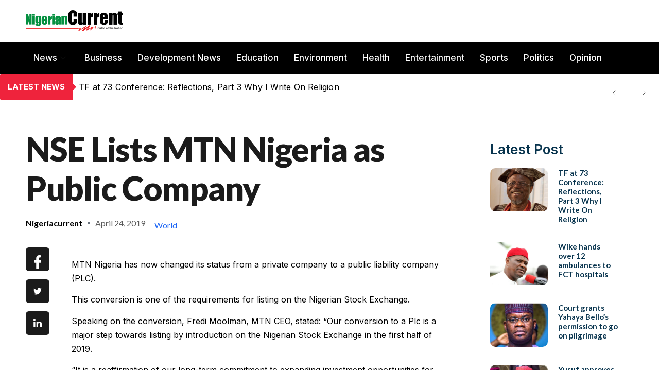

--- FILE ---
content_type: text/html; charset=UTF-8
request_url: https://nigeriancurrent.com/2019/04/24/nse-lists-mtn-nigeria-as-public-company/
body_size: 33916
content:

<!DOCTYPE html>
<html lang="en-US" prefix="og: https://ogp.me/ns#">

<head>
	<meta charset="UTF-8">
	<meta name="viewport" content="width=device-width, initial-scale=1.0" />
		
<!-- Search Engine Optimization by Rank Math - https://rankmath.com/ -->
<title>NSE Lists MTN Nigeria as Public Company - Nigerian Current</title>
<meta name="description" content="MTN Nigeria has now changed its status from a private company to a public liability company (PLC)."/>
<meta name="robots" content="index, follow, max-snippet:-1, max-video-preview:-1, max-image-preview:large"/>
<link rel="canonical" href="https://nigeriancurrent.com/2019/04/24/nse-lists-mtn-nigeria-as-public-company/" />
<meta property="og:locale" content="en_US" />
<meta property="og:type" content="article" />
<meta property="og:title" content="NSE Lists MTN Nigeria as Public Company - Nigerian Current" />
<meta property="og:description" content="MTN Nigeria has now changed its status from a private company to a public liability company (PLC)." />
<meta property="og:url" content="https://nigeriancurrent.com/2019/04/24/nse-lists-mtn-nigeria-as-public-company/" />
<meta property="og:site_name" content="Nigerian Current" />
<meta property="article:section" content="Business" />
<meta property="article:published_time" content="2019-04-24T21:41:48+00:00" />
<meta name="twitter:card" content="summary_large_image" />
<meta name="twitter:title" content="NSE Lists MTN Nigeria as Public Company - Nigerian Current" />
<meta name="twitter:description" content="MTN Nigeria has now changed its status from a private company to a public liability company (PLC)." />
<meta name="twitter:label1" content="Written by" />
<meta name="twitter:data1" content="Nigeriacurrent" />
<meta name="twitter:label2" content="Time to read" />
<meta name="twitter:data2" content="Less than a minute" />
<script type="application/ld+json" class="rank-math-schema">{"@context":"https://schema.org","@graph":[{"@type":["NewsMediaOrganization","Organization"],"@id":"https://nigeriancurrent.com/#organization","name":"Nigerian Current","url":"https://nigeriancurrent.com","logo":{"@type":"ImageObject","@id":"https://nigeriancurrent.com/#logo","url":"https://nigeriancurrent.com/wp-content/uploads/2023/12/new-nigerian-current-logo-115.png","contentUrl":"https://nigeriancurrent.com/wp-content/uploads/2023/12/new-nigerian-current-logo-115.png","caption":"Nigerian Current","inLanguage":"en-US","width":"535","height":"115"}},{"@type":"WebSite","@id":"https://nigeriancurrent.com/#website","url":"https://nigeriancurrent.com","name":"Nigerian Current","publisher":{"@id":"https://nigeriancurrent.com/#organization"},"inLanguage":"en-US"},{"@type":"WebPage","@id":"https://nigeriancurrent.com/2019/04/24/nse-lists-mtn-nigeria-as-public-company/#webpage","url":"https://nigeriancurrent.com/2019/04/24/nse-lists-mtn-nigeria-as-public-company/","name":"NSE Lists MTN Nigeria as Public Company - Nigerian Current","datePublished":"2019-04-24T21:41:48+00:00","dateModified":"2019-04-24T21:41:48+00:00","isPartOf":{"@id":"https://nigeriancurrent.com/#website"},"inLanguage":"en-US"},{"@type":"Person","@id":"https://nigeriancurrent.com/author/nigeriacurrent/","name":"Nigeriacurrent","url":"https://nigeriancurrent.com/author/nigeriacurrent/","image":{"@type":"ImageObject","@id":"https://secure.gravatar.com/avatar/604abebee403e5e6b1d6b308a5c78b3772e9e25fb9a4e98b8b81d54a898a3192?s=96&amp;d=mm&amp;r=g","url":"https://secure.gravatar.com/avatar/604abebee403e5e6b1d6b308a5c78b3772e9e25fb9a4e98b8b81d54a898a3192?s=96&amp;d=mm&amp;r=g","caption":"Nigeriacurrent","inLanguage":"en-US"},"sameAs":["https://nigeriancurrent.com"],"worksFor":{"@id":"https://nigeriancurrent.com/#organization"}},{"@type":"BlogPosting","headline":"NSE Lists MTN Nigeria as Public Company - Nigerian Current","datePublished":"2019-04-24T21:41:48+00:00","dateModified":"2019-04-24T21:41:48+00:00","articleSection":"Business","author":{"@id":"https://nigeriancurrent.com/author/nigeriacurrent/","name":"Nigeriacurrent"},"publisher":{"@id":"https://nigeriancurrent.com/#organization"},"description":"MTN Nigeria has now changed its status from a private company to a public liability company (PLC).","name":"NSE Lists MTN Nigeria as Public Company - Nigerian Current","@id":"https://nigeriancurrent.com/2019/04/24/nse-lists-mtn-nigeria-as-public-company/#richSnippet","isPartOf":{"@id":"https://nigeriancurrent.com/2019/04/24/nse-lists-mtn-nigeria-as-public-company/#webpage"},"inLanguage":"en-US","mainEntityOfPage":{"@id":"https://nigeriancurrent.com/2019/04/24/nse-lists-mtn-nigeria-as-public-company/#webpage"}}]}</script>
<!-- /Rank Math WordPress SEO plugin -->

<link rel='dns-prefetch' href='//www.googletagmanager.com' />
<link rel="alternate" type="application/rss+xml" title="Nigerian Current &raquo; Feed" href="https://nigeriancurrent.com/feed/" />
<link rel="alternate" type="application/rss+xml" title="Nigerian Current &raquo; Comments Feed" href="https://nigeriancurrent.com/comments/feed/" />
<link rel="alternate" title="oEmbed (JSON)" type="application/json+oembed" href="https://nigeriancurrent.com/wp-json/oembed/1.0/embed?url=https%3A%2F%2Fnigeriancurrent.com%2F2019%2F04%2F24%2Fnse-lists-mtn-nigeria-as-public-company%2F" />
<link rel="alternate" title="oEmbed (XML)" type="text/xml+oembed" href="https://nigeriancurrent.com/wp-json/oembed/1.0/embed?url=https%3A%2F%2Fnigeriancurrent.com%2F2019%2F04%2F24%2Fnse-lists-mtn-nigeria-as-public-company%2F&#038;format=xml" />
<style id='wp-img-auto-sizes-contain-inline-css'>
img:is([sizes=auto i],[sizes^="auto," i]){contain-intrinsic-size:3000px 1500px}
/*# sourceURL=wp-img-auto-sizes-contain-inline-css */
</style>
<link rel='stylesheet' id='elementor-frontend-css' href='https://nigeriancurrent.com/wp-content/plugins/elementor/assets/css/frontend.css?ver=3.34.2' media='all' />
<link rel='stylesheet' id='elementor-post-57387-css' href='https://nigeriancurrent.com/wp-content/uploads/elementor/css/post-57387.css?ver=1768982251' media='all' />
<link rel='stylesheet' id='elementor-post-57976-css' href='https://nigeriancurrent.com/wp-content/uploads/elementor/css/post-57976.css?ver=1768982251' media='all' />
<link rel='stylesheet' id='dashicons-css' href='https://nigeriancurrent.com/wp-includes/css/dashicons.css?ver=6.9' media='all' />
<link rel='stylesheet' id='post-views-counter-frontend-css' href='https://nigeriancurrent.com/wp-content/plugins/post-views-counter/css/frontend.css?ver=1.7.3' media='all' />
<link rel='stylesheet' id='font-awesome-5-all-css' href='https://nigeriancurrent.com/wp-content/plugins/elementor/assets/lib/font-awesome/css/all.css?ver=3.34.2' media='all' />
<link rel='stylesheet' id='font-awesome-4-shim-css' href='https://nigeriancurrent.com/wp-content/plugins/elementor/assets/lib/font-awesome/css/v4-shims.css?ver=3.34.2' media='all' />
<link rel='stylesheet' id='font-awesome-css' href='https://nigeriancurrent.com/wp-content/plugins/elementor/assets/lib/font-awesome/css/font-awesome.css?ver=4.7.0' media='all' />
<link rel='stylesheet' id='jkit-elements-main-css' href='https://nigeriancurrent.com/wp-content/plugins/jeg-elementor-kit/assets/css/elements/main.css?ver=3.0.2' media='all' />
<link rel='stylesheet' id='profecient-essential-elementor-widgets-css' href='https://nigeriancurrent.com/wp-content/plugins/profecient-essential/assets/css/widgets.css?ver=1.1.3' media='all' />
<style id='wp-emoji-styles-inline-css'>

	img.wp-smiley, img.emoji {
		display: inline !important;
		border: none !important;
		box-shadow: none !important;
		height: 1em !important;
		width: 1em !important;
		margin: 0 0.07em !important;
		vertical-align: -0.1em !important;
		background: none !important;
		padding: 0 !important;
	}
/*# sourceURL=wp-emoji-styles-inline-css */
</style>
<style id='wp-block-library-theme-inline-css'>
.wp-block-audio :where(figcaption){
  color:#555;
  font-size:13px;
  text-align:center;
}
.is-dark-theme .wp-block-audio :where(figcaption){
  color:#ffffffa6;
}

.wp-block-audio{
  margin:0 0 1em;
}

.wp-block-code{
  border:1px solid #ccc;
  border-radius:4px;
  font-family:Menlo,Consolas,monaco,monospace;
  padding:.8em 1em;
}

.wp-block-embed :where(figcaption){
  color:#555;
  font-size:13px;
  text-align:center;
}
.is-dark-theme .wp-block-embed :where(figcaption){
  color:#ffffffa6;
}

.wp-block-embed{
  margin:0 0 1em;
}

.blocks-gallery-caption{
  color:#555;
  font-size:13px;
  text-align:center;
}
.is-dark-theme .blocks-gallery-caption{
  color:#ffffffa6;
}

:root :where(.wp-block-image figcaption){
  color:#555;
  font-size:13px;
  text-align:center;
}
.is-dark-theme :root :where(.wp-block-image figcaption){
  color:#ffffffa6;
}

.wp-block-image{
  margin:0 0 1em;
}

.wp-block-pullquote{
  border-bottom:4px solid;
  border-top:4px solid;
  color:currentColor;
  margin-bottom:1.75em;
}
.wp-block-pullquote :where(cite),.wp-block-pullquote :where(footer),.wp-block-pullquote__citation{
  color:currentColor;
  font-size:.8125em;
  font-style:normal;
  text-transform:uppercase;
}

.wp-block-quote{
  border-left:.25em solid;
  margin:0 0 1.75em;
  padding-left:1em;
}
.wp-block-quote cite,.wp-block-quote footer{
  color:currentColor;
  font-size:.8125em;
  font-style:normal;
  position:relative;
}
.wp-block-quote:where(.has-text-align-right){
  border-left:none;
  border-right:.25em solid;
  padding-left:0;
  padding-right:1em;
}
.wp-block-quote:where(.has-text-align-center){
  border:none;
  padding-left:0;
}
.wp-block-quote.is-large,.wp-block-quote.is-style-large,.wp-block-quote:where(.is-style-plain){
  border:none;
}

.wp-block-search .wp-block-search__label{
  font-weight:700;
}

.wp-block-search__button{
  border:1px solid #ccc;
  padding:.375em .625em;
}

:where(.wp-block-group.has-background){
  padding:1.25em 2.375em;
}

.wp-block-separator.has-css-opacity{
  opacity:.4;
}

.wp-block-separator{
  border:none;
  border-bottom:2px solid;
  margin-left:auto;
  margin-right:auto;
}
.wp-block-separator.has-alpha-channel-opacity{
  opacity:1;
}
.wp-block-separator:not(.is-style-wide):not(.is-style-dots){
  width:100px;
}
.wp-block-separator.has-background:not(.is-style-dots){
  border-bottom:none;
  height:1px;
}
.wp-block-separator.has-background:not(.is-style-wide):not(.is-style-dots){
  height:2px;
}

.wp-block-table{
  margin:0 0 1em;
}
.wp-block-table td,.wp-block-table th{
  word-break:normal;
}
.wp-block-table :where(figcaption){
  color:#555;
  font-size:13px;
  text-align:center;
}
.is-dark-theme .wp-block-table :where(figcaption){
  color:#ffffffa6;
}

.wp-block-video :where(figcaption){
  color:#555;
  font-size:13px;
  text-align:center;
}
.is-dark-theme .wp-block-video :where(figcaption){
  color:#ffffffa6;
}

.wp-block-video{
  margin:0 0 1em;
}

:root :where(.wp-block-template-part.has-background){
  margin-bottom:0;
  margin-top:0;
  padding:1.25em 2.375em;
}
/*# sourceURL=/wp-includes/css/dist/block-library/theme.css */
</style>
<style id='classic-theme-styles-inline-css'>
/**
 * These rules are needed for backwards compatibility.
 * They should match the button element rules in the base theme.json file.
 */
.wp-block-button__link {
	color: #ffffff;
	background-color: #32373c;
	border-radius: 9999px; /* 100% causes an oval, but any explicit but really high value retains the pill shape. */

	/* This needs a low specificity so it won't override the rules from the button element if defined in theme.json. */
	box-shadow: none;
	text-decoration: none;

	/* The extra 2px are added to size solids the same as the outline versions.*/
	padding: calc(0.667em + 2px) calc(1.333em + 2px);

	font-size: 1.125em;
}

.wp-block-file__button {
	background: #32373c;
	color: #ffffff;
	text-decoration: none;
}

/*# sourceURL=/wp-includes/css/classic-themes.css */
</style>
<style id='popup-builder-block-popup-builder-style-inline-css'>
.pbb-noscroll{overflow:hidden}.popupkit-campaigns-template-default{background-color:transparent}.popup-builder{position:relative;width:100%;z-index:1}.popup-builder-modal{align-items:center;display:none;justify-content:center;opacity:0;pointer-events:all;position:fixed!important;transition:opacity .15s linear;width:100%;z-index:9999}.popup-builder-modal--open{display:flex;opacity:1}.popup-builder-container{animation-duration:1.2s;max-height:100%;max-width:100%;overflow:visible;pointer-events:all;position:relative}.popup-builder-container .popupkit-container-overlay{height:100%;left:0;opacity:.5;position:absolute;top:0;transition:.3s;width:100%}.popup-builder-content{background-color:#fff;border-radius:3px;box-sizing:border-box;line-height:1.5;max-height:100vh;max-width:100vw;overflow:auto;padding:0;position:relative;width:100%}.popup-builder-content-credit{background-color:#fff;border-radius:3px;bottom:-29px;cursor:pointer;display:flex;left:50%;position:absolute;transform:translate(-50%);z-index:9999}.popup-builder-content-credit a{color:#000;font-size:14px;font-weight:500;text-decoration:none}.popup-builder-content-credit a svg{position:relative;top:3px}.popup-builder-close{color:transparent;cursor:pointer;display:flex;font-size:14px;line-height:1;margin-top:0;opacity:1;pointer-events:all;position:absolute;right:20px;text-decoration:none;top:20px;transition:all .4s ease;z-index:9999}:root{--pbb-popup-animate-duration:1s}.popup_animated{animation-duration:1s;animation-duration:var(--pbb-popup-animate-duration);animation-fill-mode:both}.popup_animated.reverse{animation-direction:reverse;animation-fill-mode:forwards}@keyframes fadeIn{0%{opacity:0}to{opacity:1}}.fadeIn{animation-name:fadeIn}@keyframes fadeInDown{0%{opacity:0;transform:translate3d(0,-100%,0)}to{opacity:1;transform:none}}.fadeInDown{animation-name:fadeInDown}@keyframes fadeInLeft{0%{opacity:0;transform:translate3d(-100%,0,0)}to{opacity:1;transform:none}}.fadeInLeft{animation-name:fadeInLeft}@keyframes fadeInRight{0%{opacity:0;transform:translate3d(100%,0,0)}to{opacity:1;transform:none}}.fadeInRight{animation-name:fadeInRight}@keyframes fadeInUp{0%{opacity:0;transform:translate3d(0,100%,0)}to{opacity:1;transform:none}}.fadeInUp{animation-name:fadeInUp}

/*# sourceURL=https://nigeriancurrent.com/wp-content/plugins/popup-builder-block/build/blocks/popup-builder/style-index.css */
</style>
<style id='popup-builder-block-button-style-inline-css'>
.pbb-btn{align-items:center;color:#fff;cursor:pointer;display:inline-flex!important;justify-content:center;text-decoration:none;transition:.3s}.pbb-btn .gkit-icon{transition:.3s;vertical-align:middle}.pbb-btn:hover{background-color:#666}.pbb-btn:hover:before{opacity:1}.pbb-btn:before{background-size:102% 102%;border-radius:inherit;content:"";height:100%;left:0;opacity:0;position:absolute;top:0;transition:all .4s ease;width:100%;z-index:-1}.pbb-btn span{transition:.3s}

/*# sourceURL=https://nigeriancurrent.com/wp-content/plugins/popup-builder-block/build/blocks/button/style-index.css */
</style>
<style id='popup-builder-block-form-style-inline-css'>
.pbb-form,.pbb-form__field{display:flex;flex-wrap:wrap}.pbb-form__field{align-items:center;position:relative;width:100%}.pbb-form__label{display:block;font-size:16px;margin-bottom:5px}.pbb-form__label.required:after{color:red;content:"*";margin-left:5px}.pbb-form__input-wrap{align-items:center;background-color:#fff;border:1px solid #ccc;border-radius:5px;display:flex;position:relative;transition:all .3s ease-in-out;width:100%}.pbb-form__input-wrap .pbb-form__input{border:none;border-radius:5px;font-size:16px;outline:none;padding:10px;transition:all .3s ease-in-out;width:100%}.pbb-form__input-wrap .pbb-form__input:focus-visible{outline:none}.pbb-form__input-wrap .pbb-form__input:focus{border:none;box-shadow:none;outline:none}.pbb-form__submit-btn{align-items:center;background:#fff;border:1px solid #ccc;border-radius:5px;color:#333;cursor:pointer;display:flex;flex-direction:row;font-size:16px;justify-content:center;padding:10px 20px;transition:all .3s;width:100%}.pbb-form__submit-btn .pbb-form-loader{display:inline-block;height:15px;left:45%;position:absolute;top:41%;transform:translate(-50%,-50%);width:auto}.pbb-form__submit-btn .pbb-form-loader:before{animation:ripple-scale 1s ease-out infinite;border:1px solid #fff;border-radius:50%;color:#5b8c51;content:"";height:20px;position:absolute;width:20px;z-index:-1}@keyframes ripple-scale{0%{opacity:1;transform:scale(0)}50%{opacity:.7;transform:scale(1.2)}to{opacity:0;transform:scale(1.5)}}.pbb-form__submit-btn .btn-text{line-height:1}.pbb-form__submit-btn .input-icon{display:flex}.pbb-form__submit-btn:hover{background:#333;color:#fff}.pbb-form__submit-btn[disabled]{pointer-events:none}.pbb-form-success{background-color:#fff;border-radius:4px;color:#000;font-size:16px;font-weight:500;margin-top:8px;text-align:center;width:100%}.pbb-form .error-message{color:red;font-size:12px}.popup-builder .pbb-form__submit-btn{display:inherit}

/*# sourceURL=https://nigeriancurrent.com/wp-content/plugins/popup-builder-block/build/blocks/form/style-index.css */
</style>
<style id='popup-builder-block-advanced-paragraph-style-inline-css'>
.popupkit-adv-paragraph .popupkit-adv-paragraph-text{margin-bottom:0;margin-top:0}.popupkit-adv-paragraph .popupkit-adv-paragraph-text a{display:inline-block;transition:.3s}.popupkit-adv-paragraph .popupkit-adv-paragraph-text strong{display:inline-block;font-weight:900;transition:.3s}.popupkit-adv-paragraph .popupkit-adv-paragraph-text strong a{display:inline-block;transition:.3s}.popupkit-adv-paragraph .popupkit-focused-text-fill strong{-webkit-background-clip:text;-webkit-text-fill-color:transparent;background-image:-webkit-linear-gradient(-35deg,#2575fc,#6a11cb);color:#2575fc}.popupkit-adv-paragraph .popupkit-drop-cap-letter:first-letter{float:left;font-size:45px;line-height:50px}

/*# sourceURL=https://nigeriancurrent.com/wp-content/plugins/popup-builder-block/build/blocks/advanced-paragraph/style-index.css */
</style>
<style id='popup-builder-block-advanced-image-style-inline-css'>
.wp-block-popup-builder-block-advanced-image img{border:none;border-radius:0;display:inline-block;height:auto;max-width:100%;vertical-align:middle}.wp-block-popup-builder-block-advanced-image.alignfull img,.wp-block-popup-builder-block-advanced-image.alignwide img{width:100%}.wp-block-popup-builder-block-advanced-image .popupkit-image-block{display:inline-block}.wp-block-popup-builder-block-advanced-image .popupkit-image-block a{text-decoration:none}.wp-block-popup-builder-block-advanced-image .popupkit-container-overlay:after,.wp-block-popup-builder-block-advanced-image .popupkit-container-overlay:before{content:"";height:100%;left:0;pointer-events:none;position:absolute;top:0;width:100%;z-index:1}

/*# sourceURL=https://nigeriancurrent.com/wp-content/plugins/popup-builder-block/build/blocks/advanced-image/style-index.css */
</style>
<style id='popup-builder-block-icon-style-inline-css'>
.wp-block-popup-builder-block-icon{display:flex}.wp-block-popup-builder-block-icon .popupkit-icons{display:inline-flex;transition:.3s}.wp-block-popup-builder-block-icon .popupkit-icons svg{display:block}

/*# sourceURL=https://nigeriancurrent.com/wp-content/plugins/popup-builder-block/build/blocks/icon/style-index.css */
</style>
<style id='popup-builder-block-container-style-inline-css'>
.gkit-block__inner{margin-left:auto;margin-right:auto}.gkit-block-video-wrap{height:100%;overflow:hidden;position:absolute;width:100%}.gkit-block-video-wrap video{background-size:cover;height:100%;-o-object-fit:cover;object-fit:cover;width:100%}.wp-block-popup-builder-block-container{margin-left:auto;margin-right:auto;position:relative;transition:background var(--gkit-bg-hover-transition,var(--gutenkit-preset-global-transition_duration,.4s)) var(--gutenkit-preset-global-transition_timing_function,ease),border var(--gkit-bg-border-transition,var(--gutenkit-preset-global-transition_duration,.4s)) var(--gutenkit-preset-global-transition_timing_function,ease),box-shadow var(--gkit-bg-hover-transition,var(--gutenkit-preset-global-transition_duration,.4s)) var(--gutenkit-preset-global-transition_timing_function,ease),border-radius var(--gkit-bg-hover-transition,var(--gutenkit-preset-global-transition_duration,.4s)) var(--gutenkit-preset-global-transition_timing_function,ease);z-index:1}.wp-block-popup-builder-block-container>.gkit-block__inner{display:flex}.wp-block-popup-builder-block-container .gkit-container-overlay{height:100%;left:0;position:absolute;top:0;width:100%}.wp-block-popup-builder-block-container .wp-block-popup-builder-block-container{flex-grow:0;flex-shrink:1;margin-left:unset;margin-right:unset}.wp-block-popup-builder-block-container .wp-block-popup-builder-block-container.alignfull{flex-shrink:1;width:100%}.wp-block-popup-builder-block-container .wp-block-popup-builder-block-container.alignwide{flex-shrink:1}.wp-block-popup-builder-block-container .gkit-image-scroll-container{height:100%;left:0;overflow:hidden;position:absolute;top:0;width:100%;z-index:-1}.wp-block-popup-builder-block-container .gkit-image-scroll-layer{height:100%;left:0;position:absolute;top:0;width:100%}.wp-block-popup-builder-block-container .is-style-wide{width:100%}.wp-site-blocks .wp-block-popup-builder-block-container .gkit-block-video-wrap{z-index:-1}

/*# sourceURL=https://nigeriancurrent.com/wp-content/plugins/popup-builder-block/build/blocks/container/style-index.css */
</style>
<style id='popup-builder-block-heading-style-inline-css'>
.wp-block-popup-builder-block-heading,.wp-block-popup-builder-block-heading.popupkit-heading-has-border .popupkit-heading-title{position:relative}.wp-block-popup-builder-block-heading.popupkit-heading-has-border .popupkit-heading-title:before{background:linear-gradient(180deg,#ff512f,#dd2476);content:"";display:block;height:100%;left:0;position:absolute;width:4px}.wp-block-popup-builder-block-heading.popupkit-heading-has-border.popupkit-heading-border-position-end .popupkit-heading-title:before{left:auto;right:0}.wp-block-popup-builder-block-heading .popupkit-heading-title{margin:0 0 20px;position:relative;transition:all .3s ease-in-out;z-index:1}.wp-block-popup-builder-block-heading .popupkit-heading-title strong{font-weight:900;transition:color .3s ease-in-out}.wp-block-popup-builder-block-heading .popupkit-heading-title strong a{transition:.3s}.wp-block-popup-builder-block-heading .popupkit-heading-title.popupkit-heading-title-text-fill strong{-webkit-background-clip:text;-webkit-text-fill-color:transparent;background-image:-webkit-linear-gradient(-35deg,#2575fc,#6a11cb);color:#2575fc}.wp-block-popup-builder-block-heading .popupkit-heading-subtitle{margin:8px 0 16px}.wp-block-popup-builder-block-heading .popupkit-heading-subtitle-has-border{display:inline-block}.wp-block-popup-builder-block-heading .popupkit-heading-subtitle-has-border:after,.wp-block-popup-builder-block-heading .popupkit-heading-subtitle-has-border:before{background-color:#d7d7d7;content:"";display:inline-block;height:3px;vertical-align:middle;width:40px}.wp-block-popup-builder-block-heading .popupkit-heading-subtitle-has-border:before{margin-right:15px}.wp-block-popup-builder-block-heading .popupkit-heading-subtitle-has-border:after{margin-left:15px}.wp-block-popup-builder-block-heading .popupkit-heading-subtitle-has-outline:not(.popupkit-heading-subtitle-has-border){border:2px solid #d7d7d7;display:inline-block}.wp-block-popup-builder-block-heading .popupkit-heading-subtitle-has-text-fill{-webkit-background-clip:text;-webkit-text-fill-color:transparent;background-image:-webkit-linear-gradient(-35deg,#2575fc,#6a11cb);color:#2575fc}.wp-block-popup-builder-block-heading .popupkit-heading-shadow-text{color:transparent;font-family:Archivo,sans-serif;font-size:90px;font-weight:700;letter-spacing:-6px;line-height:120px;position:absolute;white-space:nowrap;z-index:0;-webkit-text-fill-color:#fff;-webkit-text-stroke-width:1px;-webkit-text-stroke-color:hsla(0,0%,6%,.1);transform:translate(-50%,-50%)}.wp-block-popup-builder-block-heading .popupkit-heading-separetor-style-none{display:none}.wp-block-popup-builder-block-heading .popupkit-heading-separetor-divider{background:currentColor;border-radius:2px;box-sizing:border-box;color:#2575fc;height:4px;margin-left:27px;position:relative;width:30px}.wp-block-popup-builder-block-heading .popupkit-heading-separetor-divider:before{background-color:currentColor;border-radius:50%;box-shadow:9px 0 0 0 currentColor,18px 0 0 0 currentColor;content:"";display:inline-block;height:4px;left:-27px;position:absolute;top:0;width:4px}.wp-block-popup-builder-block-heading .popupkit-heading-separetor.popupkit-heading-separetor-style-dotted .popupkit-heading-separetor-divider{width:100px}.wp-block-popup-builder-block-heading .popupkit-heading-separetor.popupkit-heading-separetor-style-solid .popupkit-heading-separetor-divider{background:currentColor;border-radius:0;width:150px}.wp-block-popup-builder-block-heading .popupkit-heading-separetor.popupkit-heading-separetor-style-solid .popupkit-heading-separetor-divider:before{display:none}.wp-block-popup-builder-block-heading .popupkit-heading-separetor.popupkit-heading-separetor-style-solid-star .popupkit-heading-separetor-divider{background:#2575fc;background:linear-gradient(90deg,currentColor,currentColor 38%,hsla(0,0%,100%,0) 0,hsla(0,0%,100%,0) 62%,currentColor 0,currentColor);color:#2575fc;height:2px;position:relative;width:135px}.wp-block-popup-builder-block-heading .popupkit-heading-separetor.popupkit-heading-separetor-style-solid-star .popupkit-heading-separetor-divider:before{display:none}.wp-block-popup-builder-block-heading .popupkit-heading-separetor.popupkit-heading-separetor-style-solid-star .popupkit-heading-separetor-divider:after{background-color:currentColor;content:"";height:14.3px;left:50%;position:absolute;top:0;top:-7.15px;transform:translateX(-50%) rotate(45deg);width:14.3px}.wp-block-popup-builder-block-heading .popupkit-heading-separetor.popupkit-heading-separetor-style-solid-bullet .popupkit-heading-separetor-divider{background:#2575fc;background:linear-gradient(90deg,currentColor,currentColor 38%,hsla(0,0%,100%,0) 0,hsla(0,0%,100%,0) 62%,currentColor 0,currentColor);color:#2575fc;height:2px;position:relative;width:100px}.wp-block-popup-builder-block-heading .popupkit-heading-separetor.popupkit-heading-separetor-style-solid-bullet .popupkit-heading-separetor-divider:before{display:none}.wp-block-popup-builder-block-heading .popupkit-heading-separetor.popupkit-heading-separetor-style-solid-bullet .popupkit-heading-separetor-divider:after{background-color:currentColor;border-radius:50%;content:"";height:14.3px;left:50%;position:absolute;top:0;top:-7.15px;transform:translateX(-50%);width:14.3px}.wp-block-popup-builder-block-heading .popupkit-heading-description{display:inline-block}.wp-block-popup-builder-block-heading .popupkit-heading-description p{margin:0}.wp-block-popup-builder-block-heading.has-text-align-center .popupkit-heading-separetor-divider{margin:0 auto!important}.wp-block-popup-builder-block-heading.has-text-align-right .popupkit-heading-separetor-divider{margin-left:auto!important}

/*# sourceURL=https://nigeriancurrent.com/wp-content/plugins/popup-builder-block/build/blocks/heading/style-index.css */
</style>
<link rel='stylesheet' id='popup-builder-block-global-css' href='https://nigeriancurrent.com/wp-content/plugins/popup-builder-block/build/popup/global.css?ver=2.2.2' media='all' />
<style id='global-styles-inline-css'>
:root{--wp--preset--aspect-ratio--square: 1;--wp--preset--aspect-ratio--4-3: 4/3;--wp--preset--aspect-ratio--3-4: 3/4;--wp--preset--aspect-ratio--3-2: 3/2;--wp--preset--aspect-ratio--2-3: 2/3;--wp--preset--aspect-ratio--16-9: 16/9;--wp--preset--aspect-ratio--9-16: 9/16;--wp--preset--color--black: #000000;--wp--preset--color--cyan-bluish-gray: #abb8c3;--wp--preset--color--white: #ffffff;--wp--preset--color--pale-pink: #f78da7;--wp--preset--color--vivid-red: #cf2e2e;--wp--preset--color--luminous-vivid-orange: #ff6900;--wp--preset--color--luminous-vivid-amber: #fcb900;--wp--preset--color--light-green-cyan: #7bdcb5;--wp--preset--color--vivid-green-cyan: #00d084;--wp--preset--color--pale-cyan-blue: #8ed1fc;--wp--preset--color--vivid-cyan-blue: #0693e3;--wp--preset--color--vivid-purple: #9b51e0;--wp--preset--gradient--vivid-cyan-blue-to-vivid-purple: linear-gradient(135deg,rgb(6,147,227) 0%,rgb(155,81,224) 100%);--wp--preset--gradient--light-green-cyan-to-vivid-green-cyan: linear-gradient(135deg,rgb(122,220,180) 0%,rgb(0,208,130) 100%);--wp--preset--gradient--luminous-vivid-amber-to-luminous-vivid-orange: linear-gradient(135deg,rgb(252,185,0) 0%,rgb(255,105,0) 100%);--wp--preset--gradient--luminous-vivid-orange-to-vivid-red: linear-gradient(135deg,rgb(255,105,0) 0%,rgb(207,46,46) 100%);--wp--preset--gradient--very-light-gray-to-cyan-bluish-gray: linear-gradient(135deg,rgb(238,238,238) 0%,rgb(169,184,195) 100%);--wp--preset--gradient--cool-to-warm-spectrum: linear-gradient(135deg,rgb(74,234,220) 0%,rgb(151,120,209) 20%,rgb(207,42,186) 40%,rgb(238,44,130) 60%,rgb(251,105,98) 80%,rgb(254,248,76) 100%);--wp--preset--gradient--blush-light-purple: linear-gradient(135deg,rgb(255,206,236) 0%,rgb(152,150,240) 100%);--wp--preset--gradient--blush-bordeaux: linear-gradient(135deg,rgb(254,205,165) 0%,rgb(254,45,45) 50%,rgb(107,0,62) 100%);--wp--preset--gradient--luminous-dusk: linear-gradient(135deg,rgb(255,203,112) 0%,rgb(199,81,192) 50%,rgb(65,88,208) 100%);--wp--preset--gradient--pale-ocean: linear-gradient(135deg,rgb(255,245,203) 0%,rgb(182,227,212) 50%,rgb(51,167,181) 100%);--wp--preset--gradient--electric-grass: linear-gradient(135deg,rgb(202,248,128) 0%,rgb(113,206,126) 100%);--wp--preset--gradient--midnight: linear-gradient(135deg,rgb(2,3,129) 0%,rgb(40,116,252) 100%);--wp--preset--font-size--small: 13px;--wp--preset--font-size--medium: 20px;--wp--preset--font-size--large: 36px;--wp--preset--font-size--x-large: 42px;--wp--preset--spacing--20: 0.44rem;--wp--preset--spacing--30: 0.67rem;--wp--preset--spacing--40: 1rem;--wp--preset--spacing--50: 1.5rem;--wp--preset--spacing--60: 2.25rem;--wp--preset--spacing--70: 3.38rem;--wp--preset--spacing--80: 5.06rem;--wp--preset--shadow--natural: 6px 6px 9px rgba(0, 0, 0, 0.2);--wp--preset--shadow--deep: 12px 12px 50px rgba(0, 0, 0, 0.4);--wp--preset--shadow--sharp: 6px 6px 0px rgba(0, 0, 0, 0.2);--wp--preset--shadow--outlined: 6px 6px 0px -3px rgb(255, 255, 255), 6px 6px rgb(0, 0, 0);--wp--preset--shadow--crisp: 6px 6px 0px rgb(0, 0, 0);}:where(.is-layout-flex){gap: 0.5em;}:where(.is-layout-grid){gap: 0.5em;}body .is-layout-flex{display: flex;}.is-layout-flex{flex-wrap: wrap;align-items: center;}.is-layout-flex > :is(*, div){margin: 0;}body .is-layout-grid{display: grid;}.is-layout-grid > :is(*, div){margin: 0;}:where(.wp-block-columns.is-layout-flex){gap: 2em;}:where(.wp-block-columns.is-layout-grid){gap: 2em;}:where(.wp-block-post-template.is-layout-flex){gap: 1.25em;}:where(.wp-block-post-template.is-layout-grid){gap: 1.25em;}.has-black-color{color: var(--wp--preset--color--black) !important;}.has-cyan-bluish-gray-color{color: var(--wp--preset--color--cyan-bluish-gray) !important;}.has-white-color{color: var(--wp--preset--color--white) !important;}.has-pale-pink-color{color: var(--wp--preset--color--pale-pink) !important;}.has-vivid-red-color{color: var(--wp--preset--color--vivid-red) !important;}.has-luminous-vivid-orange-color{color: var(--wp--preset--color--luminous-vivid-orange) !important;}.has-luminous-vivid-amber-color{color: var(--wp--preset--color--luminous-vivid-amber) !important;}.has-light-green-cyan-color{color: var(--wp--preset--color--light-green-cyan) !important;}.has-vivid-green-cyan-color{color: var(--wp--preset--color--vivid-green-cyan) !important;}.has-pale-cyan-blue-color{color: var(--wp--preset--color--pale-cyan-blue) !important;}.has-vivid-cyan-blue-color{color: var(--wp--preset--color--vivid-cyan-blue) !important;}.has-vivid-purple-color{color: var(--wp--preset--color--vivid-purple) !important;}.has-black-background-color{background-color: var(--wp--preset--color--black) !important;}.has-cyan-bluish-gray-background-color{background-color: var(--wp--preset--color--cyan-bluish-gray) !important;}.has-white-background-color{background-color: var(--wp--preset--color--white) !important;}.has-pale-pink-background-color{background-color: var(--wp--preset--color--pale-pink) !important;}.has-vivid-red-background-color{background-color: var(--wp--preset--color--vivid-red) !important;}.has-luminous-vivid-orange-background-color{background-color: var(--wp--preset--color--luminous-vivid-orange) !important;}.has-luminous-vivid-amber-background-color{background-color: var(--wp--preset--color--luminous-vivid-amber) !important;}.has-light-green-cyan-background-color{background-color: var(--wp--preset--color--light-green-cyan) !important;}.has-vivid-green-cyan-background-color{background-color: var(--wp--preset--color--vivid-green-cyan) !important;}.has-pale-cyan-blue-background-color{background-color: var(--wp--preset--color--pale-cyan-blue) !important;}.has-vivid-cyan-blue-background-color{background-color: var(--wp--preset--color--vivid-cyan-blue) !important;}.has-vivid-purple-background-color{background-color: var(--wp--preset--color--vivid-purple) !important;}.has-black-border-color{border-color: var(--wp--preset--color--black) !important;}.has-cyan-bluish-gray-border-color{border-color: var(--wp--preset--color--cyan-bluish-gray) !important;}.has-white-border-color{border-color: var(--wp--preset--color--white) !important;}.has-pale-pink-border-color{border-color: var(--wp--preset--color--pale-pink) !important;}.has-vivid-red-border-color{border-color: var(--wp--preset--color--vivid-red) !important;}.has-luminous-vivid-orange-border-color{border-color: var(--wp--preset--color--luminous-vivid-orange) !important;}.has-luminous-vivid-amber-border-color{border-color: var(--wp--preset--color--luminous-vivid-amber) !important;}.has-light-green-cyan-border-color{border-color: var(--wp--preset--color--light-green-cyan) !important;}.has-vivid-green-cyan-border-color{border-color: var(--wp--preset--color--vivid-green-cyan) !important;}.has-pale-cyan-blue-border-color{border-color: var(--wp--preset--color--pale-cyan-blue) !important;}.has-vivid-cyan-blue-border-color{border-color: var(--wp--preset--color--vivid-cyan-blue) !important;}.has-vivid-purple-border-color{border-color: var(--wp--preset--color--vivid-purple) !important;}.has-vivid-cyan-blue-to-vivid-purple-gradient-background{background: var(--wp--preset--gradient--vivid-cyan-blue-to-vivid-purple) !important;}.has-light-green-cyan-to-vivid-green-cyan-gradient-background{background: var(--wp--preset--gradient--light-green-cyan-to-vivid-green-cyan) !important;}.has-luminous-vivid-amber-to-luminous-vivid-orange-gradient-background{background: var(--wp--preset--gradient--luminous-vivid-amber-to-luminous-vivid-orange) !important;}.has-luminous-vivid-orange-to-vivid-red-gradient-background{background: var(--wp--preset--gradient--luminous-vivid-orange-to-vivid-red) !important;}.has-very-light-gray-to-cyan-bluish-gray-gradient-background{background: var(--wp--preset--gradient--very-light-gray-to-cyan-bluish-gray) !important;}.has-cool-to-warm-spectrum-gradient-background{background: var(--wp--preset--gradient--cool-to-warm-spectrum) !important;}.has-blush-light-purple-gradient-background{background: var(--wp--preset--gradient--blush-light-purple) !important;}.has-blush-bordeaux-gradient-background{background: var(--wp--preset--gradient--blush-bordeaux) !important;}.has-luminous-dusk-gradient-background{background: var(--wp--preset--gradient--luminous-dusk) !important;}.has-pale-ocean-gradient-background{background: var(--wp--preset--gradient--pale-ocean) !important;}.has-electric-grass-gradient-background{background: var(--wp--preset--gradient--electric-grass) !important;}.has-midnight-gradient-background{background: var(--wp--preset--gradient--midnight) !important;}.has-small-font-size{font-size: var(--wp--preset--font-size--small) !important;}.has-medium-font-size{font-size: var(--wp--preset--font-size--medium) !important;}.has-large-font-size{font-size: var(--wp--preset--font-size--large) !important;}.has-x-large-font-size{font-size: var(--wp--preset--font-size--x-large) !important;}
:where(.wp-block-post-template.is-layout-flex){gap: 1.25em;}:where(.wp-block-post-template.is-layout-grid){gap: 1.25em;}
:where(.wp-block-term-template.is-layout-flex){gap: 1.25em;}:where(.wp-block-term-template.is-layout-grid){gap: 1.25em;}
:where(.wp-block-columns.is-layout-flex){gap: 2em;}:where(.wp-block-columns.is-layout-grid){gap: 2em;}
:root :where(.wp-block-pullquote){font-size: 1.5em;line-height: 1.6;}
/*# sourceURL=global-styles-inline-css */
</style>
<link rel='stylesheet' id='xs-front-style-css' href='https://nigeriancurrent.com/wp-content/plugins/wp-social/assets/css/frontend.css?ver=3.1.6' media='all' />
<link rel='stylesheet' id='xs_login_font_login_css-css' href='https://nigeriancurrent.com/wp-content/plugins/wp-social/assets/css/font-icon.css?ver=3.1.6' media='all' />
<link rel='stylesheet' id='happy-icons-css' href='https://nigeriancurrent.com/wp-content/plugins/happy-elementor-addons/assets/fonts/style.min.css?ver=3.20.7' media='all' />
<link rel='stylesheet' id='gutenkit-third-party-editor-compatibility-css' href='https://nigeriancurrent.com/wp-content/plugins/popup-builder-block/build/compatibility/frontend.css?ver=3d448a7df93bfa355643' media='all' />
<link rel='stylesheet' id='elementor-post-47948-css' href='https://nigeriancurrent.com/wp-content/uploads/elementor/css/post-47948.css?ver=1768982252' media='all' />
<link rel='stylesheet' id='profecient-template-library-css' href='https://nigeriancurrent.com/wp-content/themes/profecient-theme/assets/css/library.css?ver=1.1.2' media='all' />
<link rel='stylesheet' id='cute-alert-css' href='https://nigeriancurrent.com/wp-content/plugins/metform/public/assets/lib/cute-alert/style.css?ver=4.1.2' media='all' />
<link rel='stylesheet' id='text-editor-style-css' href='https://nigeriancurrent.com/wp-content/plugins/metform/public/assets/css/text-editor.css?ver=4.1.2' media='all' />
<link rel='stylesheet' id='profecient-style-css' href='https://nigeriancurrent.com/wp-content/themes/profecient-theme/style.css?ver=1.1.2' media='all' />
<link rel='stylesheet' id='widget-heading-css' href='https://nigeriancurrent.com/wp-content/plugins/elementor/assets/css/widget-heading.min.css?ver=3.34.2' media='all' />
<link rel='stylesheet' id='widget-posts-css' href='https://nigeriancurrent.com/wp-content/plugins/elementor-pro/assets/css/widget-posts.min.css?ver=3.34.1' media='all' />
<link rel='stylesheet' id='elementor-post-58010-css' href='https://nigeriancurrent.com/wp-content/uploads/elementor/css/post-58010.css?ver=1768982252' media='all' />
<link rel='stylesheet' id='essential-framework-global-style-css' href='https://nigeriancurrent.com/wp-content/uploads/essential-framework/essential-framework-global.css?ver=1.0.0' media='all' />
<link rel='stylesheet' id='ekit-widget-styles-css' href='https://nigeriancurrent.com/wp-content/plugins/elementskit-lite/widgets/init/assets/css/widget-styles.css?ver=3.7.8' media='all' />
<link rel='stylesheet' id='ekit-responsive-css' href='https://nigeriancurrent.com/wp-content/plugins/elementskit-lite/widgets/init/assets/css/responsive.css?ver=3.7.8' media='all' />
<link rel='stylesheet' id='upk-site-css' href='https://nigeriancurrent.com/wp-content/plugins/ultimate-post-kit/assets/css/upk-site.css?ver=4.0.22' media='all' />
<link rel='stylesheet' id='elementor-gf-inter-css' href='https://fonts.googleapis.com/css?family=Inter:100,100italic,200,200italic,300,300italic,400,400italic,500,500italic,600,600italic,700,700italic,800,800italic,900,900italic&#038;display=swap' media='all' />
<link rel='stylesheet' id='elementor-gf-archivo-css' href='https://fonts.googleapis.com/css?family=Archivo:100,100italic,200,200italic,300,300italic,400,400italic,500,500italic,600,600italic,700,700italic,800,800italic,900,900italic&#038;display=swap' media='all' />
<link rel='stylesheet' id='elementor-gf-heebo-css' href='https://fonts.googleapis.com/css?family=Heebo:100,100italic,200,200italic,300,300italic,400,400italic,500,500italic,600,600italic,700,700italic,800,800italic,900,900italic&#038;display=swap' media='all' />
<link rel='stylesheet' id='elementor-gf-lato-css' href='https://fonts.googleapis.com/css?family=Lato:100,100italic,200,200italic,300,300italic,400,400italic,500,500italic,600,600italic,700,700italic,800,800italic,900,900italic&#038;display=swap' media='all' />
<link rel='stylesheet' id='elementor-icons-jkiticon-css' href='https://nigeriancurrent.com/wp-content/plugins/jeg-elementor-kit/assets/fonts/jkiticon/jkiticon.css?ver=3.0.2' media='all' />
<script src="https://nigeriancurrent.com/wp-content/plugins/elementor/assets/lib/font-awesome/js/v4-shims.js?ver=3.34.2" id="font-awesome-4-shim-js"></script>
<script src="https://nigeriancurrent.com/wp-includes/js/jquery/jquery.js?ver=3.7.1" id="jquery-core-js"></script>
<script src="https://nigeriancurrent.com/wp-includes/js/jquery/jquery-migrate.js?ver=3.4.1" id="jquery-migrate-js"></script>
<script id="xs_front_main_js-js-extra">
var rest_config = {"rest_url":"https://nigeriancurrent.com/wp-json/","nonce":"eabf319f78","insta_enabled":""};
//# sourceURL=xs_front_main_js-js-extra
</script>
<script src="https://nigeriancurrent.com/wp-content/plugins/wp-social/assets/js/front-main.js?ver=3.1.6" id="xs_front_main_js-js"></script>
<script id="xs_social_custom-js-extra">
var rest_api_conf = {"siteurl":"https://nigeriancurrent.com","nonce":"eabf319f78","root":"https://nigeriancurrent.com/wp-json/"};
var wsluFrontObj = {"resturl":"https://nigeriancurrent.com/wp-json/","rest_nonce":"eabf319f78"};
//# sourceURL=xs_social_custom-js-extra
</script>
<script src="https://nigeriancurrent.com/wp-content/plugins/wp-social/assets/js/social-front.js?ver=3.1.6" id="xs_social_custom-js"></script>

<!-- Google tag (gtag.js) snippet added by Site Kit -->
<!-- Google Analytics snippet added by Site Kit -->
<script src="https://www.googletagmanager.com/gtag/js?id=GT-KDBFBV54" id="google_gtagjs-js" async></script>
<script id="google_gtagjs-js-after">
window.dataLayer = window.dataLayer || [];function gtag(){dataLayer.push(arguments);}
gtag("set","linker",{"domains":["nigeriancurrent.com"]});
gtag("js", new Date());
gtag("set", "developer_id.dZTNiMT", true);
gtag("config", "GT-KDBFBV54");
//# sourceURL=google_gtagjs-js-after
</script>
<script src="https://nigeriancurrent.com/wp-content/plugins/happy-elementor-addons/assets/vendor/dom-purify/purify.min.js?ver=3.1.6" id="dom-purify-js"></script>
<link rel="https://api.w.org/" href="https://nigeriancurrent.com/wp-json/" /><link rel="alternate" title="JSON" type="application/json" href="https://nigeriancurrent.com/wp-json/wp/v2/posts/27417" /><link rel="EditURI" type="application/rsd+xml" title="RSD" href="https://nigeriancurrent.com/xmlrpc.php?rsd" />
<meta name="generator" content="WordPress 6.9" />
<link rel='shortlink' href='https://nigeriancurrent.com/?p=27417' />
<meta name="generator" content="Site Kit by Google 1.170.0" /><!-- HFCM by 99 Robots - Snippet # 3: Google Snippets (Header) -->
<!-- Google Tag Manager -->
<script>(function(w,d,s,l,i){w[l]=w[l]||[];w[l].push({'gtm.start':
new Date().getTime(),event:'gtm.js'});var f=d.getElementsByTagName(s)[0],
j=d.createElement(s),dl=l!='dataLayer'?'&l='+l:'';j.async=true;j.src=
'https://www.googletagmanager.com/gtm.js?id='+i+dl;f.parentNode.insertBefore(j,f);
})(window,document,'script','dataLayer','GTM-MGSKT9CM');</script>
<!-- End Google Tag Manager -->
<!-- /end HFCM by 99 Robots -->
<!-- HFCM by 99 Robots - Snippet # 4: Google Snippets (body) -->
<!-- Google Tag Manager (noscript) -->
<noscript><iframe src="https://www.googletagmanager.com/ns.html?id=GTM-MGSKT9CM"
height="0" width="0" style="display:none;visibility:hidden"></iframe></noscript>
<!-- End Google Tag Manager (noscript) -->
<!-- /end HFCM by 99 Robots -->
<!-- HubSpot WordPress Plugin v11.3.37: embed JS disabled as a portalId has not yet been configured --><meta name="generator" content="Elementor 3.34.2; features: e_font_icon_svg, additional_custom_breakpoints; settings: css_print_method-external, google_font-enabled, font_display-swap">
<script> // Additional JS Header</script>			<style>
				.e-con.e-parent:nth-of-type(n+4):not(.e-lazyloaded):not(.e-no-lazyload),
				.e-con.e-parent:nth-of-type(n+4):not(.e-lazyloaded):not(.e-no-lazyload) * {
					background-image: none !important;
				}
				@media screen and (max-height: 1024px) {
					.e-con.e-parent:nth-of-type(n+3):not(.e-lazyloaded):not(.e-no-lazyload),
					.e-con.e-parent:nth-of-type(n+3):not(.e-lazyloaded):not(.e-no-lazyload) * {
						background-image: none !important;
					}
				}
				@media screen and (max-height: 640px) {
					.e-con.e-parent:nth-of-type(n+2):not(.e-lazyloaded):not(.e-no-lazyload),
					.e-con.e-parent:nth-of-type(n+2):not(.e-lazyloaded):not(.e-no-lazyload) * {
						background-image: none !important;
					}
				}
			</style>
			<link rel="icon" href="https://nigeriancurrent.com/wp-content/uploads/2024/01/Nigeriancurrent-favicon-150x115.jpg" sizes="32x32" />
<link rel="icon" href="https://nigeriancurrent.com/wp-content/uploads/2024/01/Nigeriancurrent-favicon.jpg" sizes="192x192" />
<link rel="apple-touch-icon" href="https://nigeriancurrent.com/wp-content/uploads/2024/01/Nigeriancurrent-favicon.jpg" />
<meta name="msapplication-TileImage" content="https://nigeriancurrent.com/wp-content/uploads/2024/01/Nigeriancurrent-favicon.jpg" />
</head>

<body class="wp-singular post-template-default single single-post postid-27417 single-format-standard wp-embed-responsive wp-theme-profecient-theme ehp-default jkit-color-scheme elementor-default elementor-template-full-width elementor-kit-47948 elementor-page-58010">

	
			<a class="skip-link screen-reader-text" href="#content">
			Skip to content		</a>
	
	
	<div class="ekit-template-content-markup ekit-template-content-header ekit-template-content-theme-support">
				<div data-elementor-type="wp-post" data-elementor-id="57387" class="elementor elementor-57387" data-elementor-settings="{&quot;ha_cmc_init_switcher&quot;:&quot;no&quot;}" data-elementor-post-type="elementskit_template">
				<div class="elementor-element elementor-element-7ab166e e-con-full e-flex e-con e-parent" data-id="7ab166e" data-element_type="container" data-settings="{&quot;profecient_background_motion_effects_toggle&quot;:0,&quot;_ha_eqh_enable&quot;:false,&quot;profecient_custom_cursor_toggle&quot;:false,&quot;profecient_parallax_effects_toggle&quot;:0,&quot;profecient_mouse_effects_toggle&quot;:0}">
		<div class="elementor-element elementor-element-4b57623 e-con-full e-flex e-con e-child" data-id="4b57623" data-element_type="container" data-settings="{&quot;profecient_background_motion_effects_toggle&quot;:0,&quot;_ha_eqh_enable&quot;:false,&quot;profecient_custom_cursor_toggle&quot;:false,&quot;profecient_parallax_effects_toggle&quot;:0,&quot;profecient_mouse_effects_toggle&quot;:0}">
		<div class="elementor-element elementor-element-2ee223e e-con-full e-flex e-con e-child" data-id="2ee223e" data-element_type="container" data-settings="{&quot;profecient_background_motion_effects_toggle&quot;:0,&quot;_ha_eqh_enable&quot;:false,&quot;profecient_custom_cursor_toggle&quot;:false,&quot;profecient_parallax_effects_toggle&quot;:0,&quot;profecient_mouse_effects_toggle&quot;:0}">
				<div class="elementor-element elementor-element-8875ac0 elementor-widget-mobile__width-initial elementor-widget elementor-widget-image" data-id="8875ac0" data-element_type="widget" data-settings="{&quot;profecient_custom_cursor_toggle&quot;:false,&quot;profecient_parallax_effects_toggle&quot;:0,&quot;profecient_mouse_effects_toggle&quot;:0}" data-widget_type="image.default">
				<div class="elementor-widget-container">
																<a href="/">
							<img fetchpriority="high" width="754" height="162" src="https://nigeriancurrent.com/wp-content/uploads/2025/10/new-nigerian-current-logo.png" class="attachment-2048x2048 size-2048x2048 wp-image-56662" alt="" decoding="async" srcset="https://nigeriancurrent.com/wp-content/uploads/2025/10/new-nigerian-current-logo.png 754w, https://nigeriancurrent.com/wp-content/uploads/2025/10/new-nigerian-current-logo-300x64.png 300w" sizes="(max-width: 754px) 100vw, 754px" />								</a>
															</div>
				</div>
				<div class="elementor-element elementor-element-7568ebc elementor-widget-mobile__width-auto elementor-hidden-desktop elementor-hidden-tablet elementor-widget elementor-widget-ekit-nav-menu" data-id="7568ebc" data-element_type="widget" data-settings="{&quot;profecient_custom_cursor_toggle&quot;:false,&quot;profecient_parallax_effects_toggle&quot;:0,&quot;profecient_mouse_effects_toggle&quot;:0}" data-widget_type="ekit-nav-menu.default">
				<div class="elementor-widget-container">
							<nav class="ekit-wid-con ekit_menu_responsive_tablet" 
			data-hamburger-icon="" 
			data-hamburger-icon-type="icon" 
			data-responsive-breakpoint="1024">
			            <button class="elementskit-menu-hamburger elementskit-menu-toggler"  type="button" aria-label="hamburger-icon">
                                    <span class="elementskit-menu-hamburger-icon"></span><span class="elementskit-menu-hamburger-icon"></span><span class="elementskit-menu-hamburger-icon"></span>
                            </button>
            <div id="ekit-megamenu-nigeria-current" class="elementskit-menu-container elementskit-menu-offcanvas-elements elementskit-navbar-nav-default ekit-nav-menu-one-page-no ekit-nav-dropdown-hover"><ul id="menu-nigeria-current" class="elementskit-navbar-nav elementskit-menu-po-left submenu-click-on-icon"><li id="menu-item-47938" class="menu-item menu-item-type-taxonomy menu-item-object-category menu-item-has-children menu-item-47938 nav-item elementskit-dropdown-has relative_position elementskit-dropdown-menu-default_width elementskit-mobile-builder-content" data-vertical-menu=750px><a href="https://nigeriancurrent.com/category/news/" class="ekit-menu-nav-link ekit-menu-dropdown-toggle">News<svg class="elementskit-submenu-indicator ekit-svg-icon icon-down-arrow1" viewBox="0 0 32 32" xmlns="http://www.w3.org/2000/svg"><path d="M31.582 8.495c-0.578-0.613-1.544-0.635-2.153-0.059l-13.43 12.723-13.428-12.723c-0.61-0.578-1.574-0.553-2.153 0.059-0.579 0.611-0.553 1.576 0.058 2.155l14.477 13.715c0.293 0.277 0.67 0.418 1.047 0.418s0.756-0.14 1.048-0.418l14.477-13.715c0.611-0.579 0.637-1.544 0.058-2.155z"></path></svg></a>
<ul class="elementskit-dropdown elementskit-submenu-panel">
	<li id="menu-item-48283" class="menu-item menu-item-type-taxonomy menu-item-object-category menu-item-48283 nav-item elementskit-mobile-builder-content" data-vertical-menu=750px><a href="https://nigeriancurrent.com/category/news/national/" class=" dropdown-item">National</a>	<li id="menu-item-47940" class="menu-item menu-item-type-taxonomy menu-item-object-category menu-item-47940 nav-item elementskit-mobile-builder-content" data-vertical-menu=750px><a href="https://nigeriancurrent.com/category/africa/" class=" dropdown-item">Africa</a>	<li id="menu-item-47942" class="menu-item menu-item-type-taxonomy menu-item-object-category menu-item-47942 nav-item elementskit-mobile-builder-content" data-vertical-menu=750px><a href="https://nigeriancurrent.com/category/world/" class=" dropdown-item">World</a></ul>
</li>
<li id="menu-item-47943" class="menu-item menu-item-type-taxonomy menu-item-object-category current-post-ancestor current-menu-parent current-post-parent menu-item-47943 nav-item elementskit-mobile-builder-content" data-vertical-menu=750px><a href="https://nigeriancurrent.com/category/business/" class="ekit-menu-nav-link">Business</a></li>
<li id="menu-item-48287" class="menu-item menu-item-type-taxonomy menu-item-object-category menu-item-48287 nav-item elementskit-mobile-builder-content" data-vertical-menu=750px><a href="https://nigeriancurrent.com/category/development-news/" class="ekit-menu-nav-link">Development News</a></li>
<li id="menu-item-47941" class="menu-item menu-item-type-taxonomy menu-item-object-category menu-item-47941 nav-item elementskit-mobile-builder-content" data-vertical-menu=750px><a href="https://nigeriancurrent.com/category/education/" class="ekit-menu-nav-link">Education</a></li>
<li id="menu-item-48286" class="menu-item menu-item-type-taxonomy menu-item-object-category menu-item-48286 nav-item elementskit-mobile-builder-content" data-vertical-menu=750px><a href="https://nigeriancurrent.com/category/environment/" class="ekit-menu-nav-link">Environment</a></li>
<li id="menu-item-48553" class="menu-item menu-item-type-taxonomy menu-item-object-category menu-item-48553 nav-item elementskit-mobile-builder-content" data-vertical-menu=750px><a href="https://nigeriancurrent.com/category/health/" class="ekit-menu-nav-link">Health</a></li>
<li id="menu-item-47944" class="menu-item menu-item-type-taxonomy menu-item-object-category menu-item-47944 nav-item elementskit-mobile-builder-content" data-vertical-menu=750px><a href="https://nigeriancurrent.com/category/entertainment/" class="ekit-menu-nav-link">Entertainment</a></li>
<li id="menu-item-48290" class="menu-item menu-item-type-taxonomy menu-item-object-category menu-item-48290 nav-item elementskit-mobile-builder-content" data-vertical-menu=750px><a href="https://nigeriancurrent.com/category/sports/" class="ekit-menu-nav-link">Sports</a></li>
<li id="menu-item-47939" class="menu-item menu-item-type-taxonomy menu-item-object-category menu-item-47939 nav-item elementskit-mobile-builder-content" data-vertical-menu=750px><a href="https://nigeriancurrent.com/category/politics/" class="ekit-menu-nav-link">Politics</a></li>
<li id="menu-item-48285" class="menu-item menu-item-type-taxonomy menu-item-object-category menu-item-48285 nav-item elementskit-mobile-builder-content" data-vertical-menu=750px><a href="https://nigeriancurrent.com/category/opinion/" class="ekit-menu-nav-link">Opinion</a></li>
</ul><div class="elementskit-nav-identity-panel"><button class="elementskit-menu-close elementskit-menu-toggler" type="button">X</button></div></div>			
			<div class="elementskit-menu-overlay elementskit-menu-offcanvas-elements elementskit-menu-toggler ekit-nav-menu--overlay"></div>        </nav>
						</div>
				</div>
				</div>
		<div class="elementor-element elementor-element-5a8223b e-con-full e-flex e-con e-child" data-id="5a8223b" data-element_type="container" data-settings="{&quot;profecient_background_motion_effects_toggle&quot;:0,&quot;_ha_eqh_enable&quot;:false,&quot;profecient_custom_cursor_toggle&quot;:false,&quot;profecient_parallax_effects_toggle&quot;:0,&quot;profecient_mouse_effects_toggle&quot;:0}">
				<div class="elementor-element elementor-element-91f2026 elementor-widget-mobile__width-auto elementor-hidden-desktop elementor-hidden-mobile elementor-widget elementor-widget-ekit-nav-menu" data-id="91f2026" data-element_type="widget" data-settings="{&quot;profecient_custom_cursor_toggle&quot;:false,&quot;profecient_parallax_effects_toggle&quot;:0,&quot;profecient_mouse_effects_toggle&quot;:0}" data-widget_type="ekit-nav-menu.default">
				<div class="elementor-widget-container">
							<nav class="ekit-wid-con ekit_menu_responsive_tablet" 
			data-hamburger-icon="" 
			data-hamburger-icon-type="icon" 
			data-responsive-breakpoint="1024">
			            <button class="elementskit-menu-hamburger elementskit-menu-toggler"  type="button" aria-label="hamburger-icon">
                                    <span class="elementskit-menu-hamburger-icon"></span><span class="elementskit-menu-hamburger-icon"></span><span class="elementskit-menu-hamburger-icon"></span>
                            </button>
            <div id="ekit-megamenu-nigeria-current" class="elementskit-menu-container elementskit-menu-offcanvas-elements elementskit-navbar-nav-default ekit-nav-menu-one-page-no ekit-nav-dropdown-hover"><ul id="menu-nigeria-current-1" class="elementskit-navbar-nav elementskit-menu-po-left submenu-click-on-icon"><li class="menu-item menu-item-type-taxonomy menu-item-object-category menu-item-has-children menu-item-47938 nav-item elementskit-dropdown-has relative_position elementskit-dropdown-menu-default_width elementskit-mobile-builder-content" data-vertical-menu=750px><a href="https://nigeriancurrent.com/category/news/" class="ekit-menu-nav-link ekit-menu-dropdown-toggle">News<svg class="elementskit-submenu-indicator ekit-svg-icon icon-down-arrow1" viewBox="0 0 32 32" xmlns="http://www.w3.org/2000/svg"><path d="M31.582 8.495c-0.578-0.613-1.544-0.635-2.153-0.059l-13.43 12.723-13.428-12.723c-0.61-0.578-1.574-0.553-2.153 0.059-0.579 0.611-0.553 1.576 0.058 2.155l14.477 13.715c0.293 0.277 0.67 0.418 1.047 0.418s0.756-0.14 1.048-0.418l14.477-13.715c0.611-0.579 0.637-1.544 0.058-2.155z"></path></svg></a>
<ul class="elementskit-dropdown elementskit-submenu-panel">
	<li class="menu-item menu-item-type-taxonomy menu-item-object-category menu-item-48283 nav-item elementskit-mobile-builder-content" data-vertical-menu=750px><a href="https://nigeriancurrent.com/category/news/national/" class=" dropdown-item">National</a>	<li class="menu-item menu-item-type-taxonomy menu-item-object-category menu-item-47940 nav-item elementskit-mobile-builder-content" data-vertical-menu=750px><a href="https://nigeriancurrent.com/category/africa/" class=" dropdown-item">Africa</a>	<li class="menu-item menu-item-type-taxonomy menu-item-object-category menu-item-47942 nav-item elementskit-mobile-builder-content" data-vertical-menu=750px><a href="https://nigeriancurrent.com/category/world/" class=" dropdown-item">World</a></ul>
</li>
<li class="menu-item menu-item-type-taxonomy menu-item-object-category current-post-ancestor current-menu-parent current-post-parent menu-item-47943 nav-item elementskit-mobile-builder-content" data-vertical-menu=750px><a href="https://nigeriancurrent.com/category/business/" class="ekit-menu-nav-link">Business</a></li>
<li class="menu-item menu-item-type-taxonomy menu-item-object-category menu-item-48287 nav-item elementskit-mobile-builder-content" data-vertical-menu=750px><a href="https://nigeriancurrent.com/category/development-news/" class="ekit-menu-nav-link">Development News</a></li>
<li class="menu-item menu-item-type-taxonomy menu-item-object-category menu-item-47941 nav-item elementskit-mobile-builder-content" data-vertical-menu=750px><a href="https://nigeriancurrent.com/category/education/" class="ekit-menu-nav-link">Education</a></li>
<li class="menu-item menu-item-type-taxonomy menu-item-object-category menu-item-48286 nav-item elementskit-mobile-builder-content" data-vertical-menu=750px><a href="https://nigeriancurrent.com/category/environment/" class="ekit-menu-nav-link">Environment</a></li>
<li class="menu-item menu-item-type-taxonomy menu-item-object-category menu-item-48553 nav-item elementskit-mobile-builder-content" data-vertical-menu=750px><a href="https://nigeriancurrent.com/category/health/" class="ekit-menu-nav-link">Health</a></li>
<li class="menu-item menu-item-type-taxonomy menu-item-object-category menu-item-47944 nav-item elementskit-mobile-builder-content" data-vertical-menu=750px><a href="https://nigeriancurrent.com/category/entertainment/" class="ekit-menu-nav-link">Entertainment</a></li>
<li class="menu-item menu-item-type-taxonomy menu-item-object-category menu-item-48290 nav-item elementskit-mobile-builder-content" data-vertical-menu=750px><a href="https://nigeriancurrent.com/category/sports/" class="ekit-menu-nav-link">Sports</a></li>
<li class="menu-item menu-item-type-taxonomy menu-item-object-category menu-item-47939 nav-item elementskit-mobile-builder-content" data-vertical-menu=750px><a href="https://nigeriancurrent.com/category/politics/" class="ekit-menu-nav-link">Politics</a></li>
<li class="menu-item menu-item-type-taxonomy menu-item-object-category menu-item-48285 nav-item elementskit-mobile-builder-content" data-vertical-menu=750px><a href="https://nigeriancurrent.com/category/opinion/" class="ekit-menu-nav-link">Opinion</a></li>
</ul><div class="elementskit-nav-identity-panel"><button class="elementskit-menu-close elementskit-menu-toggler" type="button">X</button></div></div>			
			<div class="elementskit-menu-overlay elementskit-menu-offcanvas-elements elementskit-menu-toggler ekit-nav-menu--overlay"></div>        </nav>
						</div>
				</div>
				</div>
				</div>
		<div class="elementor-element elementor-element-408cc78 e-con-full elementor-hidden-tablet elementor-hidden-mobile e-flex e-con e-child" data-id="408cc78" data-element_type="container" data-settings="{&quot;background_background&quot;:&quot;classic&quot;,&quot;profecient_background_motion_effects_toggle&quot;:0,&quot;_ha_eqh_enable&quot;:false,&quot;profecient_custom_cursor_toggle&quot;:false,&quot;profecient_parallax_effects_toggle&quot;:0,&quot;profecient_mouse_effects_toggle&quot;:0}">
				<div class="elementor-element elementor-element-b99b5f5 elementor-widget elementor-widget-ekit-nav-menu" data-id="b99b5f5" data-element_type="widget" data-settings="{&quot;profecient_custom_cursor_toggle&quot;:false,&quot;profecient_parallax_effects_toggle&quot;:0,&quot;profecient_mouse_effects_toggle&quot;:0}" data-widget_type="ekit-nav-menu.default">
				<div class="elementor-widget-container">
							<nav class="ekit-wid-con ekit_menu_responsive_tablet" 
			data-hamburger-icon="" 
			data-hamburger-icon-type="icon" 
			data-responsive-breakpoint="1024">
			            <button class="elementskit-menu-hamburger elementskit-menu-toggler"  type="button" aria-label="hamburger-icon">
                                    <span class="elementskit-menu-hamburger-icon"></span><span class="elementskit-menu-hamburger-icon"></span><span class="elementskit-menu-hamburger-icon"></span>
                            </button>
            <div id="ekit-megamenu-nigeria-current" class="elementskit-menu-container elementskit-menu-offcanvas-elements elementskit-navbar-nav-default ekit-nav-menu-one-page-no ekit-nav-dropdown-hover"><ul id="menu-nigeria-current-2" class="elementskit-navbar-nav elementskit-menu-po-left submenu-click-on-icon"><li class="menu-item menu-item-type-taxonomy menu-item-object-category menu-item-has-children menu-item-47938 nav-item elementskit-dropdown-has relative_position elementskit-dropdown-menu-default_width elementskit-mobile-builder-content" data-vertical-menu=750px><a href="https://nigeriancurrent.com/category/news/" class="ekit-menu-nav-link ekit-menu-dropdown-toggle">News<svg class="elementskit-submenu-indicator ekit-svg-icon icon-down-arrow1" viewBox="0 0 32 32" xmlns="http://www.w3.org/2000/svg"><path d="M31.582 8.495c-0.578-0.613-1.544-0.635-2.153-0.059l-13.43 12.723-13.428-12.723c-0.61-0.578-1.574-0.553-2.153 0.059-0.579 0.611-0.553 1.576 0.058 2.155l14.477 13.715c0.293 0.277 0.67 0.418 1.047 0.418s0.756-0.14 1.048-0.418l14.477-13.715c0.611-0.579 0.637-1.544 0.058-2.155z"></path></svg></a>
<ul class="elementskit-dropdown elementskit-submenu-panel">
	<li class="menu-item menu-item-type-taxonomy menu-item-object-category menu-item-48283 nav-item elementskit-mobile-builder-content" data-vertical-menu=750px><a href="https://nigeriancurrent.com/category/news/national/" class=" dropdown-item">National</a>	<li class="menu-item menu-item-type-taxonomy menu-item-object-category menu-item-47940 nav-item elementskit-mobile-builder-content" data-vertical-menu=750px><a href="https://nigeriancurrent.com/category/africa/" class=" dropdown-item">Africa</a>	<li class="menu-item menu-item-type-taxonomy menu-item-object-category menu-item-47942 nav-item elementskit-mobile-builder-content" data-vertical-menu=750px><a href="https://nigeriancurrent.com/category/world/" class=" dropdown-item">World</a></ul>
</li>
<li class="menu-item menu-item-type-taxonomy menu-item-object-category current-post-ancestor current-menu-parent current-post-parent menu-item-47943 nav-item elementskit-mobile-builder-content" data-vertical-menu=750px><a href="https://nigeriancurrent.com/category/business/" class="ekit-menu-nav-link">Business</a></li>
<li class="menu-item menu-item-type-taxonomy menu-item-object-category menu-item-48287 nav-item elementskit-mobile-builder-content" data-vertical-menu=750px><a href="https://nigeriancurrent.com/category/development-news/" class="ekit-menu-nav-link">Development News</a></li>
<li class="menu-item menu-item-type-taxonomy menu-item-object-category menu-item-47941 nav-item elementskit-mobile-builder-content" data-vertical-menu=750px><a href="https://nigeriancurrent.com/category/education/" class="ekit-menu-nav-link">Education</a></li>
<li class="menu-item menu-item-type-taxonomy menu-item-object-category menu-item-48286 nav-item elementskit-mobile-builder-content" data-vertical-menu=750px><a href="https://nigeriancurrent.com/category/environment/" class="ekit-menu-nav-link">Environment</a></li>
<li class="menu-item menu-item-type-taxonomy menu-item-object-category menu-item-48553 nav-item elementskit-mobile-builder-content" data-vertical-menu=750px><a href="https://nigeriancurrent.com/category/health/" class="ekit-menu-nav-link">Health</a></li>
<li class="menu-item menu-item-type-taxonomy menu-item-object-category menu-item-47944 nav-item elementskit-mobile-builder-content" data-vertical-menu=750px><a href="https://nigeriancurrent.com/category/entertainment/" class="ekit-menu-nav-link">Entertainment</a></li>
<li class="menu-item menu-item-type-taxonomy menu-item-object-category menu-item-48290 nav-item elementskit-mobile-builder-content" data-vertical-menu=750px><a href="https://nigeriancurrent.com/category/sports/" class="ekit-menu-nav-link">Sports</a></li>
<li class="menu-item menu-item-type-taxonomy menu-item-object-category menu-item-47939 nav-item elementskit-mobile-builder-content" data-vertical-menu=750px><a href="https://nigeriancurrent.com/category/politics/" class="ekit-menu-nav-link">Politics</a></li>
<li class="menu-item menu-item-type-taxonomy menu-item-object-category menu-item-48285 nav-item elementskit-mobile-builder-content" data-vertical-menu=750px><a href="https://nigeriancurrent.com/category/opinion/" class="ekit-menu-nav-link">Opinion</a></li>
</ul><div class="elementskit-nav-identity-panel"><button class="elementskit-menu-close elementskit-menu-toggler" type="button">X</button></div></div>			
			<div class="elementskit-menu-overlay elementskit-menu-offcanvas-elements elementskit-menu-toggler ekit-nav-menu--overlay"></div>        </nav>
						</div>
				</div>
				</div>
				</div>
		<div class="elementor-element elementor-element-a30acab e-con-full elementor-hidden-tablet elementor-hidden-mobile e-flex e-con e-parent" data-id="a30acab" data-element_type="container" data-settings="{&quot;profecient_background_motion_effects_toggle&quot;:0,&quot;_ha_eqh_enable&quot;:false,&quot;profecient_custom_cursor_toggle&quot;:false,&quot;profecient_parallax_effects_toggle&quot;:0,&quot;profecient_mouse_effects_toggle&quot;:0}">
				<div class="elementor-element elementor-element-fa36271 elementor-widget elementor-widget-upk-news-ticker" data-id="fa36271" data-element_type="widget" data-settings="{&quot;profecient_custom_cursor_toggle&quot;:false,&quot;profecient_parallax_effects_toggle&quot;:0,&quot;profecient_mouse_effects_toggle&quot;:0}" data-widget_type="upk-news-ticker.default">
				<div class="elementor-widget-container">
							<div id="newsTicker1" class="upk-news-ticker" data-settings="{&quot;effect&quot;:&quot;fade&quot;,&quot;autoPlay&quot;:true,&quot;interval&quot;:5000,&quot;pauseOnHover&quot;:true,&quot;scrollSpeed&quot;:1}">
					    	<div class="upk-news-ticker-label">
					<div class="upk-news-ticker-label-inner">
						LATEST NEWS	    			</div>
	    		</div>
		    		    <div class="upk-news-ticker-content">
		        <ul>
				<li class="upk-news-ticker-item">
			

									
		<a href="https://nigeriancurrent.com/2026/01/31/tf-at-73-conference-reflections-part-3-why-i-write-on-religion/">
			
			
			TF at 73 Conference: Reflections, Part 3  Why I Write On Religion		</a>
						
				
			
		</li>
				<li class="upk-news-ticker-item">
			

									
		<a href="https://nigeriancurrent.com/2026/01/29/wike-hands-over-12-ambulances-to-fct-hospitals/">
			
			
			Wike hands over 12 ambulances to FCT hospitals		</a>
						
				
			
		</li>
				<li class="upk-news-ticker-item">
			

									
		<a href="https://nigeriancurrent.com/2026/01/29/court-grants-yahaya-bellos-permission-to-go-on-pilgrimage/">
			
			
			Court grants Yahaya Bello’s permission to go on pilgrimage		</a>
						
				
			
		</li>
				<li class="upk-news-ticker-item">
			

									
		<a href="https://nigeriancurrent.com/2026/01/28/yusuf-approves-appointments-promotions-to-strengthen-governance/">
			
			
			Yusuf approves appointments, promotions to strengthen governance		</a>
						
				
			
		</li>
				<li class="upk-news-ticker-item">
			

									
		<a href="https://nigeriancurrent.com/2026/01/28/senate-to-discuss-nigeria-u-s-security-partnership-behind-closed-doors-says-akpabio/">
			
			
			Senate to discuss Nigeria/U.S. security partnership behind closed doors,  says Akpabio		</a>
						
				
			
		</li>
				<li class="upk-news-ticker-item">
			

									
		<a href="https://nigeriancurrent.com/2026/01/28/african-news-agencies-coalition-will-reframe-africas-narrative-says-nan-md/">
			
			
			African news agencies’ coalition will reframe Africa’s narrative, says NAN MD		</a>
						
				
			
		</li>
				<li class="upk-news-ticker-item">
			

									
		<a href="https://nigeriancurrent.com/2026/01/28/nigeria-has-potential-to-be-greatest-country-on-earth-says-shettima/">
			
			
			Nigeria has potential to be greatest country on earth, says Shettima		</a>
						
				
			
		</li>
				<li class="upk-news-ticker-item">
			

									
		<a href="https://nigeriancurrent.com/2026/01/28/2027-elections-will-be-decided-by-performance-not-rhetoric-apc-declares/">
			
			
			2027 elections will be decided by performance, not rhetoric, APC declares		</a>
						
				
			
		</li>
		

		        </ul>
		    </div>
		    		    <div class="upk-news-ticker-controls upk-news-ticker-navigation">

		        <button class="bdt-visible@m">
		        	<span class="upk-news-ticker-arrow upk-news-ticker-prev bdt-icon">
		        		<svg width="20" height="20" viewBox="0 0 20 20" xmlns="http://www.w3.org/2000/svg" data-svg="chevron-left">
		        			<polyline fill="none" stroke="#000" stroke-width="1.03" points="13 16 7 10 13 4"></polyline>
		        		</svg>
		        	</span>
		        </button>

		        		        
		        <button>
		        	<span class="upk-news-ticker-arrow upk-news-ticker-next bdt-icon">
		        		<svg width="20" height="20" viewBox="0 0 20 20" xmlns="http://www.w3.org/2000/svg" data-svg="chevron-right">
		        			<polyline fill="none" stroke="#000" stroke-width="1.03" points="7 4 13 10 7 16"></polyline>
		        		</svg>
		        	</span>
		        </button>

		    </div>

					</div>
		
						</div>
				</div>
				</div>
				</div>
			</div>

			<div data-elementor-type="single-post" data-elementor-id="58010" class="elementor elementor-58010 elementor-location-single post-27417 post type-post status-publish format-standard has-post-thumbnail hentry category-business" data-elementor-settings="{&quot;ha_cmc_init_switcher&quot;:&quot;no&quot;}" data-elementor-post-type="elementor_library">
					<section class="elementor-section elementor-top-section elementor-element elementor-element-6c619d0b elementor-section-full_width elementor-section-height-default elementor-section-height-default" data-id="6c619d0b" data-element_type="section" data-settings="{&quot;profecient_background_motion_effects_toggle&quot;:0,&quot;_ha_eqh_enable&quot;:false,&quot;profecient_custom_cursor_toggle&quot;:false,&quot;profecient_parallax_effects_toggle&quot;:0,&quot;profecient_mouse_effects_toggle&quot;:0}">
						<div class="elementor-container elementor-column-gap-default">
					<div class="elementor-column elementor-col-50 elementor-top-column elementor-element elementor-element-323d8588" data-id="323d8588" data-element_type="column" data-settings="{&quot;profecient_background_motion_effects_toggle&quot;:0,&quot;profecient_custom_cursor_toggle&quot;:false,&quot;profecient_parallax_effects_toggle&quot;:0,&quot;profecient_mouse_effects_toggle&quot;:0}">
			<div class="elementor-widget-wrap elementor-element-populated">
						<div class="elementor-element elementor-element-2fc21dcd elementor-widget elementor-widget-jkit_post_title" data-id="2fc21dcd" data-element_type="widget" data-settings="{&quot;profecient_custom_cursor_toggle&quot;:false,&quot;profecient_parallax_effects_toggle&quot;:0,&quot;profecient_mouse_effects_toggle&quot;:0}" data-widget_type="jkit_post_title.default">
				<div class="elementor-widget-container">
					<div  class="jeg-elementor-kit jkit-post-title jeg_module_27417__697f6483450ec" ><h2 class="post-title style-color ">NSE Lists MTN Nigeria as Public Company</h2></div>				</div>
				</div>
				<div class="elementor-element elementor-element-3e18afc elementor-widget__width-auto elementor-widget elementor-widget-jkit_post_author" data-id="3e18afc" data-element_type="widget" data-settings="{&quot;profecient_custom_cursor_toggle&quot;:false,&quot;profecient_parallax_effects_toggle&quot;:0,&quot;profecient_mouse_effects_toggle&quot;:0}" data-widget_type="jkit_post_author.default">
				<div class="elementor-widget-container">
					<div  class="jeg-elementor-kit jkit-post-author jeg_module_27417_1_697f648345fd8" ><p class="post-author ">Nigeriacurrent</p></div>				</div>
				</div>
				<div class="elementor-element elementor-element-2d3e5e elementor-widget__width-auto elementor-view-default elementor-widget elementor-widget-icon" data-id="2d3e5e" data-element_type="widget" data-settings="{&quot;profecient_custom_cursor_toggle&quot;:false,&quot;profecient_parallax_effects_toggle&quot;:0,&quot;profecient_mouse_effects_toggle&quot;:0}" data-widget_type="icon.default">
				<div class="elementor-widget-container">
							<div class="elementor-icon-wrapper">
			<div class="elementor-icon">
			<svg aria-hidden="true" class="e-font-icon-svg e-fas-circle" viewBox="0 0 512 512" xmlns="http://www.w3.org/2000/svg"><path d="M256 8C119 8 8 119 8 256s111 248 248 248 248-111 248-248S393 8 256 8z"></path></svg>			</div>
		</div>
						</div>
				</div>
				<div class="elementor-element elementor-element-4f0bd4be elementor-widget__width-auto elementor-widget elementor-widget-jkit_post_date" data-id="4f0bd4be" data-element_type="widget" data-settings="{&quot;profecient_custom_cursor_toggle&quot;:false,&quot;profecient_parallax_effects_toggle&quot;:0,&quot;profecient_mouse_effects_toggle&quot;:0}" data-widget_type="jkit_post_date.default">
				<div class="elementor-widget-container">
					<div  class="jeg-elementor-kit jkit-post-date jeg_module_27417_2_697f648346d46" ><p class="post-date ">April 24, 2019</p></div>				</div>
				</div>
				<div class="elementor-element elementor-element-fac42a0 elementor-widget__width-auto elementor-widget elementor-widget-jkit_category_list" data-id="fac42a0" data-element_type="widget" data-settings="{&quot;profecient_custom_cursor_toggle&quot;:false,&quot;profecient_parallax_effects_toggle&quot;:0,&quot;profecient_mouse_effects_toggle&quot;:0}" data-widget_type="jkit_category_list.default">
				<div class="elementor-widget-container">
					<div  class="jeg-elementor-kit jkit-categorylist layout-vertical jeg_module_27417_3_697f648347e49" ><div class="jkit-category category-list-item">
                <a href="https://nigeriancurrent.com/category/world/">
                    <span class="icon-list"></span>
                    <div class="jkit-categorylist-content">World</div>
                </a>
            </div></div>				</div>
				</div>
				<section class="elementor-section elementor-inner-section elementor-element elementor-element-310e7fde elementor-section-boxed elementor-section-height-default elementor-section-height-default" data-id="310e7fde" data-element_type="section" data-settings="{&quot;profecient_background_motion_effects_toggle&quot;:0,&quot;_ha_eqh_enable&quot;:false,&quot;profecient_custom_cursor_toggle&quot;:false,&quot;profecient_parallax_effects_toggle&quot;:0,&quot;profecient_mouse_effects_toggle&quot;:0}">
						<div class="elementor-container elementor-column-gap-no">
					<div class="elementor-column elementor-col-50 elementor-inner-column elementor-element elementor-element-5bab522" data-id="5bab522" data-element_type="column" data-settings="{&quot;profecient_background_motion_effects_toggle&quot;:0,&quot;profecient_custom_cursor_toggle&quot;:false,&quot;profecient_parallax_effects_toggle&quot;:0,&quot;profecient_mouse_effects_toggle&quot;:0}">
			<div class="elementor-widget-wrap elementor-element-populated">
						<div class="elementor-element elementor-element-3db78dc6 jkit-social-shape shape-rounded elementor-widget elementor-widget-jkit_social_share" data-id="3db78dc6" data-element_type="widget" data-settings="{&quot;profecient_custom_cursor_toggle&quot;:false,&quot;profecient_parallax_effects_toggle&quot;:0,&quot;profecient_mouse_effects_toggle&quot;:0}" data-widget_type="jkit_social_share.default">
				<div class="elementor-widget-container">
					<div  class="jeg-elementor-kit jkit-social-share jeg_module_27417_4_697f648349a46" ><ul class="social-share-list"><li class="elementor-repeater-item-629cb2b" data-social="facebook">
				<a href="#" class="facebook social-icon" aria-label="social-share"><svg viewBox="0 0 320 512" xmlns="http://www.w3.org/2000/svg"><path d="M279.14 288l14.22-92.66h-88.91v-60.13c0-25.35 12.42-50.06 52.24-50.06h40.42V6.26S260.43 0 225.36 0c-73.22 0-121.08 44.38-121.08 124.72v70.62H22.89V288h81.39v224h100.17V288z"></path></svg></a>
			</li><li class="elementor-repeater-item-06411ad" data-social="twitter">
				<a href="#" class="twitter social-icon" aria-label="social-share"><svg viewBox="0 0 512 512" xmlns="http://www.w3.org/2000/svg"><path d="M459.37 151.716c.325 4.548.325 9.097.325 13.645 0 138.72-105.583 298.558-298.558 298.558-59.452 0-114.68-17.219-161.137-47.106 8.447.974 16.568 1.299 25.34 1.299 49.055 0 94.213-16.568 130.274-44.832-46.132-.975-84.792-31.188-98.112-72.772 6.498.974 12.995 1.624 19.818 1.624 9.421 0 18.843-1.3 27.614-3.573-48.081-9.747-84.143-51.98-84.143-102.985v-1.299c13.969 7.797 30.214 12.67 47.431 13.319-28.264-18.843-46.781-51.005-46.781-87.391 0-19.492 5.197-37.36 14.294-52.954 51.655 63.675 129.3 105.258 216.365 109.807-1.624-7.797-2.599-15.918-2.599-24.04 0-57.828 46.782-104.934 104.934-104.934 30.213 0 57.502 12.67 76.67 33.137 23.715-4.548 46.456-13.32 66.599-25.34-7.798 24.366-24.366 44.833-46.132 57.827 21.117-2.273 41.584-8.122 60.426-16.243-14.292 20.791-32.161 39.308-52.628 54.253z"></path></svg></a>
			</li><li class="elementor-repeater-item-259b6a8" data-social="linkedin">
				<a href="#" class="linkedin social-icon" aria-label="social-share"><svg viewBox="0 0 448 512" xmlns="http://www.w3.org/2000/svg"><path d="M100.28 448H7.4V148.9h92.88zM53.79 108.1C24.09 108.1 0 83.5 0 53.8a53.79 53.79 0 0 1 107.58 0c0 29.7-24.1 54.3-53.79 54.3zM447.9 448h-92.68V302.4c0-34.7-.7-79.2-48.29-79.2-48.29 0-55.69 37.7-55.69 76.7V448h-92.78V148.9h89.08v40.8h1.3c12.4-23.5 42.69-48.3 87.88-48.3 94 0 111.28 61.9 111.28 142.3V448z"></path></svg></a>
			</li></ul></div>				</div>
				</div>
					</div>
		</div>
				<div class="elementor-column elementor-col-50 elementor-inner-column elementor-element elementor-element-5d1b3ae2" data-id="5d1b3ae2" data-element_type="column" data-settings="{&quot;profecient_background_motion_effects_toggle&quot;:0,&quot;profecient_custom_cursor_toggle&quot;:false,&quot;profecient_parallax_effects_toggle&quot;:0,&quot;profecient_mouse_effects_toggle&quot;:0}">
			<div class="elementor-widget-wrap elementor-element-populated">
						<div class="elementor-element elementor-element-36e54e2a elementor-widget elementor-widget-jkit_post_featured_image" data-id="36e54e2a" data-element_type="widget" data-settings="{&quot;profecient_custom_cursor_toggle&quot;:false,&quot;profecient_parallax_effects_toggle&quot;:0,&quot;profecient_mouse_effects_toggle&quot;:0}" data-widget_type="jkit_post_featured_image.default">
				<div class="elementor-widget-container">
					<div  class="jeg-elementor-kit jkit-post-featured-image jeg_module_27417_5_697f64834b01c" ></div>				</div>
				</div>
				<div class="elementor-element elementor-element-53af4e0 elementor-widget elementor-widget-theme-post-content" data-id="53af4e0" data-element_type="widget" data-settings="{&quot;profecient_custom_cursor_toggle&quot;:false,&quot;profecient_parallax_effects_toggle&quot;:0,&quot;profecient_mouse_effects_toggle&quot;:0}" data-widget_type="theme-post-content.default">
				<div class="elementor-widget-container">
					<p>MTN Nigeria has now changed its status from a private company to a public liability company (PLC).</p>
<p>This conversion is one of the requirements for listing on the Nigerian Stock Exchange.</p>
<p>Speaking on the conversion, Fredi Moolman, MTN CEO, stated: “Our conversion to a Plc is a major step towards listing by introduction on the Nigerian Stock Exchange in the first half of 2019.</p>
<p>“It is a reaffirmation of our long-term commitment to expanding investment opportunities for Nigerians, in addition to providing everyday services to them. We look forward to continuing our engagement with the SEC and NSE to take forward the listing process.”</p>

    <div class="xs_social_share_widget xs_share_url after_content 		main_content  wslu-style-1 wslu-share-box-shaped wslu-fill-colored wslu-none wslu-share-horizontal wslu-theme-font-no wslu-main_content">

		
        <ul>
			        </ul>
    </div> 
<div class="post-views content-post post-27417 entry-meta load-static">
				<span class="post-views-icon dashicons dashicons-chart-bar"></span> <span class="post-views-label">Post Views:</span> <span class="post-views-count">487</span>
			</div>				</div>
				</div>
				<div class="elementor-element elementor-element-4cea3689 elementor-widget elementor-widget-jkit_post_comment" data-id="4cea3689" data-element_type="widget" data-settings="{&quot;profecient_custom_cursor_toggle&quot;:false,&quot;profecient_parallax_effects_toggle&quot;:0,&quot;profecient_mouse_effects_toggle&quot;:0}" data-widget_type="jkit_post_comment.default">
				<div class="elementor-widget-container">
					<div  class="jeg-elementor-kit jkit-post-comment jeg_module_27417_6_697f64834edd2" >
<div id="comments" class="comments-area">

	
</div>
</div>				</div>
				</div>
					</div>
		</div>
					</div>
		</section>
					</div>
		</div>
				<div class="elementor-column elementor-col-50 elementor-top-column elementor-element elementor-element-ab0063f jkit-sticky-element--enabled jkit-sticky-element-on--both" data-id="ab0063f" data-element_type="column" data-settings="{&quot;jkit_sticky_device&quot;:[&quot;desktop&quot;],&quot;jkit_sticky_top_position&quot;:{&quot;unit&quot;:&quot;px&quot;,&quot;size&quot;:&quot;35&quot;,&quot;sizes&quot;:[]},&quot;profecient_background_motion_effects_toggle&quot;:0,&quot;jkit_sticky_bottom_position&quot;:{&quot;unit&quot;:&quot;px&quot;,&quot;size&quot;:0,&quot;sizes&quot;:[]},&quot;profecient_custom_cursor_toggle&quot;:false,&quot;profecient_parallax_effects_toggle&quot;:0,&quot;profecient_mouse_effects_toggle&quot;:0}">
			<div class="elementor-widget-wrap elementor-element-populated">
						<div class="elementor-element elementor-element-2ba111f5 elementor-hidden-tablet elementor-hidden-mobile elementor-widget elementor-widget-heading" data-id="2ba111f5" data-element_type="widget" data-settings="{&quot;profecient_custom_cursor_toggle&quot;:false,&quot;profecient_parallax_effects_toggle&quot;:0,&quot;profecient_mouse_effects_toggle&quot;:0}" data-widget_type="heading.default">
				<div class="elementor-widget-container">
					<h2 class="elementor-heading-title elementor-size-default">Latest Post</h2>				</div>
				</div>
				<div class="elementor-element elementor-element-1802440 elementor-grid-1 elementor-posts--thumbnail-left elementor-grid-tablet-2 elementor-grid-mobile-1 elementor-widget elementor-widget-posts" data-id="1802440" data-element_type="widget" data-settings="{&quot;classic_columns&quot;:&quot;1&quot;,&quot;classic_columns_tablet&quot;:&quot;2&quot;,&quot;classic_columns_mobile&quot;:&quot;1&quot;,&quot;classic_row_gap&quot;:{&quot;unit&quot;:&quot;px&quot;,&quot;size&quot;:35,&quot;sizes&quot;:[]},&quot;classic_row_gap_tablet&quot;:{&quot;unit&quot;:&quot;px&quot;,&quot;size&quot;:&quot;&quot;,&quot;sizes&quot;:[]},&quot;classic_row_gap_mobile&quot;:{&quot;unit&quot;:&quot;px&quot;,&quot;size&quot;:&quot;&quot;,&quot;sizes&quot;:[]},&quot;profecient_custom_cursor_toggle&quot;:false,&quot;profecient_parallax_effects_toggle&quot;:0,&quot;profecient_mouse_effects_toggle&quot;:0}" data-widget_type="posts.classic">
				<div class="elementor-widget-container">
							<div class="elementor-posts-container elementor-posts elementor-posts--skin-classic elementor-grid" role="list">
				<article class="elementor-post elementor-grid-item post-58571 post type-post status-publish format-standard has-post-thumbnail hentry category-africa category-arts category-development-news category-education category-national category-news category-opinion category-politics category-special-reports" role="listitem">
				<a class="elementor-post__thumbnail__link" href="https://nigeriancurrent.com/2026/01/31/tf-at-73-conference-reflections-part-3-why-i-write-on-religion/" tabindex="-1" >
			<div class="elementor-post__thumbnail"><img width="2048" height="1365" src="https://nigeriancurrent.com/wp-content/uploads/2021/03/PROF-FALOLA-2-2-scaled-1-2048x1365.jpg" class="attachment-2048x2048 size-2048x2048 wp-image-37014" alt="" decoding="async" srcset="https://nigeriancurrent.com/wp-content/uploads/2021/03/PROF-FALOLA-2-2-scaled-1-2048x1365.jpg 2048w, https://nigeriancurrent.com/wp-content/uploads/2021/03/PROF-FALOLA-2-2-scaled-1-300x200.jpg 300w, https://nigeriancurrent.com/wp-content/uploads/2021/03/PROF-FALOLA-2-2-scaled-1-1024x682.jpg 1024w, https://nigeriancurrent.com/wp-content/uploads/2021/03/PROF-FALOLA-2-2-scaled-1-768x512.jpg 768w, https://nigeriancurrent.com/wp-content/uploads/2021/03/PROF-FALOLA-2-2-scaled-1-1536x1024.jpg 1536w" sizes="(max-width: 2048px) 100vw, 2048px" /></div>
		</a>
				<div class="elementor-post__text">
				<h3 class="elementor-post__title">
			<a href="https://nigeriancurrent.com/2026/01/31/tf-at-73-conference-reflections-part-3-why-i-write-on-religion/" >
				TF at 73 Conference: Reflections, Part 3  Why I Write On Religion			</a>
		</h3>
				</div>
				</article>
				<article class="elementor-post elementor-grid-item post-58568 post type-post status-publish format-standard has-post-thumbnail hentry category-africa category-business category-development-news category-health category-politics" role="listitem">
				<a class="elementor-post__thumbnail__link" href="https://nigeriancurrent.com/2026/01/29/wike-hands-over-12-ambulances-to-fct-hospitals/" tabindex="-1" >
			<div class="elementor-post__thumbnail"><img width="720" height="480" src="https://nigeriancurrent.com/wp-content/uploads/2022/01/Wike.jpg" class="attachment-2048x2048 size-2048x2048 wp-image-40760" alt="" decoding="async" srcset="https://nigeriancurrent.com/wp-content/uploads/2022/01/Wike.jpg 720w, https://nigeriancurrent.com/wp-content/uploads/2022/01/Wike-300x200.jpg 300w" sizes="(max-width: 720px) 100vw, 720px" /></div>
		</a>
				<div class="elementor-post__text">
				<h3 class="elementor-post__title">
			<a href="https://nigeriancurrent.com/2026/01/29/wike-hands-over-12-ambulances-to-fct-hospitals/" >
				Wike hands over 12 ambulances to FCT hospitals			</a>
		</h3>
				</div>
				</article>
				<article class="elementor-post elementor-grid-item post-58565 post type-post status-publish format-standard has-post-thumbnail hentry category-africa category-judiciary category-national category-news category-politics" role="listitem">
				<a class="elementor-post__thumbnail__link" href="https://nigeriancurrent.com/2026/01/29/court-grants-yahaya-bellos-permission-to-go-on-pilgrimage/" tabindex="-1" >
			<div class="elementor-post__thumbnail"><img loading="lazy" width="1024" height="570" src="https://nigeriancurrent.com/wp-content/uploads/2024/12/Yahaya-Bello-2.jpg" class="attachment-2048x2048 size-2048x2048 wp-image-52952" alt="" decoding="async" srcset="https://nigeriancurrent.com/wp-content/uploads/2024/12/Yahaya-Bello-2.jpg 1024w, https://nigeriancurrent.com/wp-content/uploads/2024/12/Yahaya-Bello-2-300x167.jpg 300w, https://nigeriancurrent.com/wp-content/uploads/2024/12/Yahaya-Bello-2-768x428.jpg 768w, https://nigeriancurrent.com/wp-content/uploads/2024/12/Yahaya-Bello-2-860x479.jpg 860w" sizes="(max-width: 1024px) 100vw, 1024px" /></div>
		</a>
				<div class="elementor-post__text">
				<h3 class="elementor-post__title">
			<a href="https://nigeriancurrent.com/2026/01/29/court-grants-yahaya-bellos-permission-to-go-on-pilgrimage/" >
				Court grants Yahaya Bello’s permission to go on pilgrimage			</a>
		</h3>
				</div>
				</article>
				<article class="elementor-post elementor-grid-item post-58562 post type-post status-publish format-standard has-post-thumbnail hentry category-africa category-development-news category-national category-news category-politics" role="listitem">
				<a class="elementor-post__thumbnail__link" href="https://nigeriancurrent.com/2026/01/28/yusuf-approves-appointments-promotions-to-strengthen-governance/" tabindex="-1" >
			<div class="elementor-post__thumbnail"><img loading="lazy" width="650" height="350" src="https://nigeriancurrent.com/wp-content/uploads/2023/12/Abba-Yusuf.jpg" class="attachment-2048x2048 size-2048x2048 wp-image-48374" alt="" decoding="async" srcset="https://nigeriancurrent.com/wp-content/uploads/2023/12/Abba-Yusuf.jpg 650w, https://nigeriancurrent.com/wp-content/uploads/2023/12/Abba-Yusuf-300x162.jpg 300w" sizes="(max-width: 650px) 100vw, 650px" /></div>
		</a>
				<div class="elementor-post__text">
				<h3 class="elementor-post__title">
			<a href="https://nigeriancurrent.com/2026/01/28/yusuf-approves-appointments-promotions-to-strengthen-governance/" >
				Yusuf approves appointments, promotions to strengthen governance			</a>
		</h3>
				</div>
				</article>
				<article class="elementor-post elementor-grid-item post-58560 post type-post status-publish format-standard has-post-thumbnail hentry category-africa category-business category-development-news category-foreign-news category-national category-news category-politics" role="listitem">
				<a class="elementor-post__thumbnail__link" href="https://nigeriancurrent.com/2026/01/28/senate-to-discuss-nigeria-u-s-security-partnership-behind-closed-doors-says-akpabio/" tabindex="-1" >
			<div class="elementor-post__thumbnail"><img loading="lazy" width="1024" height="682" src="https://nigeriancurrent.com/wp-content/uploads/2023/12/Godswill-Akpabio-4.jpg" class="attachment-2048x2048 size-2048x2048 wp-image-48641" alt="" decoding="async" srcset="https://nigeriancurrent.com/wp-content/uploads/2023/12/Godswill-Akpabio-4.jpg 1024w, https://nigeriancurrent.com/wp-content/uploads/2023/12/Godswill-Akpabio-4-300x200.jpg 300w, https://nigeriancurrent.com/wp-content/uploads/2023/12/Godswill-Akpabio-4-768x512.jpg 768w, https://nigeriancurrent.com/wp-content/uploads/2023/12/Godswill-Akpabio-4-330x220.jpg 330w, https://nigeriancurrent.com/wp-content/uploads/2023/12/Godswill-Akpabio-4-420x280.jpg 420w, https://nigeriancurrent.com/wp-content/uploads/2023/12/Godswill-Akpabio-4-615x410.jpg 615w, https://nigeriancurrent.com/wp-content/uploads/2023/12/Godswill-Akpabio-4-860x573.jpg 860w" sizes="(max-width: 1024px) 100vw, 1024px" /></div>
		</a>
				<div class="elementor-post__text">
				<h3 class="elementor-post__title">
			<a href="https://nigeriancurrent.com/2026/01/28/senate-to-discuss-nigeria-u-s-security-partnership-behind-closed-doors-says-akpabio/" >
				Senate to discuss Nigeria/U.S. security partnership behind closed doors,  says Akpabio			</a>
		</h3>
				</div>
				</article>
				</div>
		
						</div>
				</div>
					</div>
		</div>
					</div>
		</section>
				</div>
		<div class="ekit-template-content-markup ekit-template-content-footer ekit-template-content-theme-support">
		<div data-elementor-type="wp-post" data-elementor-id="57976" class="elementor elementor-57976" data-elementor-settings="{&quot;ha_cmc_init_switcher&quot;:&quot;no&quot;}" data-elementor-post-type="elementskit_template">
						<section class="elementor-section elementor-top-section elementor-element elementor-element-742b012d elementor-section-full_width elementor-section-height-default elementor-section-height-default" data-id="742b012d" data-element_type="section" data-settings="{&quot;background_background&quot;:&quot;classic&quot;,&quot;profecient_background_motion_effects_toggle&quot;:0,&quot;_ha_eqh_enable&quot;:false,&quot;profecient_custom_cursor_toggle&quot;:false,&quot;profecient_parallax_effects_toggle&quot;:0,&quot;profecient_mouse_effects_toggle&quot;:0}">
							<div class="elementor-background-overlay"></div>
							<div class="elementor-container elementor-column-gap-default">
					<div class="elementor-column elementor-col-100 elementor-top-column elementor-element elementor-element-742b88cb" data-id="742b88cb" data-element_type="column" data-settings="{&quot;profecient_background_motion_effects_toggle&quot;:0,&quot;profecient_custom_cursor_toggle&quot;:false,&quot;profecient_parallax_effects_toggle&quot;:0,&quot;profecient_mouse_effects_toggle&quot;:0}">
			<div class="elementor-widget-wrap elementor-element-populated">
						<div class="elementor-element elementor-element-6ce6c43f elementor-widget elementor-widget-image" data-id="6ce6c43f" data-element_type="widget" data-settings="{&quot;profecient_custom_cursor_toggle&quot;:false,&quot;profecient_parallax_effects_toggle&quot;:0,&quot;profecient_mouse_effects_toggle&quot;:0}" data-widget_type="image.default">
				<div class="elementor-widget-container">
																<a href="/">
							<img loading="lazy" width="532" height="115" src="https://nigeriancurrent.com/wp-content/uploads/2025/10/new-nigerian-current-logo-white-115.png" class="attachment-full size-full wp-image-56667" alt="" decoding="async" srcset="https://nigeriancurrent.com/wp-content/uploads/2025/10/new-nigerian-current-logo-white-115.png 532w, https://nigeriancurrent.com/wp-content/uploads/2025/10/new-nigerian-current-logo-white-115-300x65.png 300w" sizes="(max-width: 532px) 100vw, 532px" />								</a>
															</div>
				</div>
				<div class="elementor-element elementor-element-98dcd03 elementor-hidden-tablet elementor-hidden-mobile elementor-widget elementor-widget-ekit-nav-menu" data-id="98dcd03" data-element_type="widget" data-settings="{&quot;profecient_custom_cursor_toggle&quot;:false,&quot;profecient_parallax_effects_toggle&quot;:0,&quot;profecient_mouse_effects_toggle&quot;:0}" data-widget_type="ekit-nav-menu.default">
				<div class="elementor-widget-container">
							<nav class="ekit-wid-con ekit_menu_responsive_tablet" 
			data-hamburger-icon="" 
			data-hamburger-icon-type="icon" 
			data-responsive-breakpoint="1024">
			            <button class="elementskit-menu-hamburger elementskit-menu-toggler"  type="button" aria-label="hamburger-icon">
                                    <span class="elementskit-menu-hamburger-icon"></span><span class="elementskit-menu-hamburger-icon"></span><span class="elementskit-menu-hamburger-icon"></span>
                            </button>
            <div id="ekit-megamenu-nigeria-current" class="elementskit-menu-container elementskit-menu-offcanvas-elements elementskit-navbar-nav-default ekit-nav-menu-one-page-no ekit-nav-dropdown-hover"><ul id="menu-nigeria-current-3" class="elementskit-navbar-nav elementskit-menu-po-left submenu-click-on-icon"><li class="menu-item menu-item-type-taxonomy menu-item-object-category menu-item-has-children menu-item-47938 nav-item elementskit-dropdown-has relative_position elementskit-dropdown-menu-default_width elementskit-mobile-builder-content" data-vertical-menu=750px><a href="https://nigeriancurrent.com/category/news/" class="ekit-menu-nav-link ekit-menu-dropdown-toggle">News<svg class="elementskit-submenu-indicator ekit-svg-icon icon-down-arrow1" viewBox="0 0 32 32" xmlns="http://www.w3.org/2000/svg"><path d="M31.582 8.495c-0.578-0.613-1.544-0.635-2.153-0.059l-13.43 12.723-13.428-12.723c-0.61-0.578-1.574-0.553-2.153 0.059-0.579 0.611-0.553 1.576 0.058 2.155l14.477 13.715c0.293 0.277 0.67 0.418 1.047 0.418s0.756-0.14 1.048-0.418l14.477-13.715c0.611-0.579 0.637-1.544 0.058-2.155z"></path></svg></a>
<ul class="elementskit-dropdown elementskit-submenu-panel">
	<li class="menu-item menu-item-type-taxonomy menu-item-object-category menu-item-48283 nav-item elementskit-mobile-builder-content" data-vertical-menu=750px><a href="https://nigeriancurrent.com/category/news/national/" class=" dropdown-item">National</a>	<li class="menu-item menu-item-type-taxonomy menu-item-object-category menu-item-47940 nav-item elementskit-mobile-builder-content" data-vertical-menu=750px><a href="https://nigeriancurrent.com/category/africa/" class=" dropdown-item">Africa</a>	<li class="menu-item menu-item-type-taxonomy menu-item-object-category menu-item-47942 nav-item elementskit-mobile-builder-content" data-vertical-menu=750px><a href="https://nigeriancurrent.com/category/world/" class=" dropdown-item">World</a></ul>
</li>
<li class="menu-item menu-item-type-taxonomy menu-item-object-category current-post-ancestor current-menu-parent current-post-parent menu-item-47943 nav-item elementskit-mobile-builder-content" data-vertical-menu=750px><a href="https://nigeriancurrent.com/category/business/" class="ekit-menu-nav-link">Business</a></li>
<li class="menu-item menu-item-type-taxonomy menu-item-object-category menu-item-48287 nav-item elementskit-mobile-builder-content" data-vertical-menu=750px><a href="https://nigeriancurrent.com/category/development-news/" class="ekit-menu-nav-link">Development News</a></li>
<li class="menu-item menu-item-type-taxonomy menu-item-object-category menu-item-47941 nav-item elementskit-mobile-builder-content" data-vertical-menu=750px><a href="https://nigeriancurrent.com/category/education/" class="ekit-menu-nav-link">Education</a></li>
<li class="menu-item menu-item-type-taxonomy menu-item-object-category menu-item-48286 nav-item elementskit-mobile-builder-content" data-vertical-menu=750px><a href="https://nigeriancurrent.com/category/environment/" class="ekit-menu-nav-link">Environment</a></li>
<li class="menu-item menu-item-type-taxonomy menu-item-object-category menu-item-48553 nav-item elementskit-mobile-builder-content" data-vertical-menu=750px><a href="https://nigeriancurrent.com/category/health/" class="ekit-menu-nav-link">Health</a></li>
<li class="menu-item menu-item-type-taxonomy menu-item-object-category menu-item-47944 nav-item elementskit-mobile-builder-content" data-vertical-menu=750px><a href="https://nigeriancurrent.com/category/entertainment/" class="ekit-menu-nav-link">Entertainment</a></li>
<li class="menu-item menu-item-type-taxonomy menu-item-object-category menu-item-48290 nav-item elementskit-mobile-builder-content" data-vertical-menu=750px><a href="https://nigeriancurrent.com/category/sports/" class="ekit-menu-nav-link">Sports</a></li>
<li class="menu-item menu-item-type-taxonomy menu-item-object-category menu-item-47939 nav-item elementskit-mobile-builder-content" data-vertical-menu=750px><a href="https://nigeriancurrent.com/category/politics/" class="ekit-menu-nav-link">Politics</a></li>
<li class="menu-item menu-item-type-taxonomy menu-item-object-category menu-item-48285 nav-item elementskit-mobile-builder-content" data-vertical-menu=750px><a href="https://nigeriancurrent.com/category/opinion/" class="ekit-menu-nav-link">Opinion</a></li>
</ul><div class="elementskit-nav-identity-panel"><button class="elementskit-menu-close elementskit-menu-toggler" type="button">X</button></div></div>			
			<div class="elementskit-menu-overlay elementskit-menu-offcanvas-elements elementskit-menu-toggler ekit-nav-menu--overlay"></div>        </nav>
						</div>
				</div>
				<div class="elementor-element elementor-element-40ea8330 elementor-widget elementor-widget-text-editor" data-id="40ea8330" data-element_type="widget" data-settings="{&quot;profecient_custom_cursor_toggle&quot;:false,&quot;profecient_parallax_effects_toggle&quot;:0,&quot;profecient_mouse_effects_toggle&quot;:0}" data-widget_type="text-editor.default">
				<div class="elementor-widget-container">
									<p>The NigerianCurrent is published by Current Media Limited (CML) based in Lagos, Nigeria.</p><p><strong>The</strong> <strong>NigerianCurrent</strong> believes in the Nigerian Project and that Nigerians, businesses and the government must work together to defend that project.</p>								</div>
				</div>
				<div class="elementor-element elementor-element-12ed86b7 elementor-widget-divider--view-line elementor-widget elementor-widget-divider" data-id="12ed86b7" data-element_type="widget" data-settings="{&quot;profecient_custom_cursor_toggle&quot;:false,&quot;profecient_parallax_effects_toggle&quot;:0,&quot;profecient_mouse_effects_toggle&quot;:0}" data-widget_type="divider.default">
				<div class="elementor-widget-container">
							<div class="elementor-divider">
			<span class="elementor-divider-separator">
						</span>
		</div>
						</div>
				</div>
				<div class="elementor-element elementor-element-4ba304da elementor-widget elementor-widget-heading" data-id="4ba304da" data-element_type="widget" data-settings="{&quot;profecient_custom_cursor_toggle&quot;:false,&quot;profecient_parallax_effects_toggle&quot;:0,&quot;profecient_mouse_effects_toggle&quot;:0}" data-widget_type="heading.default">
				<div class="elementor-widget-container">
					<h4 class="elementor-heading-title elementor-size-default">Social Media</h4>				</div>
				</div>
				<div class="elementor-element elementor-element-79089350 elementor-shape-circle e-grid-align-left e-grid-align-mobile-left profecient-custom-cursor-yes elementor-grid-0 custom-cursor__inner--type-none custom-cursor__outer--type-none elementor-widget elementor-widget-social-icons" data-id="79089350" data-element_type="widget" data-settings="{&quot;profecient_custom_cursor_toggle&quot;:&quot;yes&quot;,&quot;profecient_custom_cursor_inner_size&quot;:{&quot;unit&quot;:&quot;px&quot;,&quot;size&quot;:0,&quot;sizes&quot;:&quot;&quot;},&quot;profecient_custom_cursor_outer_size&quot;:{&quot;unit&quot;:&quot;px&quot;,&quot;size&quot;:30,&quot;sizes&quot;:&quot;&quot;},&quot;profecient_custom_cursor_outer_color&quot;:&quot;#FFC032B3&quot;,&quot;profecient_custom_cursor_outer_blend&quot;:&quot;normal&quot;,&quot;profecient_custom_cursor_inner_color&quot;:&quot;#FFFFFF&quot;,&quot;profecient_custom_cursor_inner_blend&quot;:&quot;difference&quot;,&quot;profecient_custom_cursor_inner_type&quot;:&quot;none&quot;,&quot;profecient_custom_cursor_outer_type&quot;:&quot;none&quot;,&quot;profecient_parallax_effects_toggle&quot;:0,&quot;profecient_mouse_effects_toggle&quot;:0}" data-widget_type="social-icons.default">
				<div class="elementor-widget-container">
							<div class="elementor-social-icons-wrapper elementor-grid" role="list">
							<span class="elementor-grid-item" role="listitem">
					<a class="elementor-icon elementor-social-icon elementor-social-icon-jki-facebook-light elementor-animation-shrink elementor-repeater-item-0e87e7b" target="_blank">
						<span class="elementor-screen-only">Jki-facebook-light</span>
						<i aria-hidden="true" class="jki jki-facebook-light"></i>					</a>
				</span>
							<span class="elementor-grid-item" role="listitem">
					<a class="elementor-icon elementor-social-icon elementor-social-icon-jki-instagram-1-light elementor-animation-shrink elementor-repeater-item-94d1656" target="_blank">
						<span class="elementor-screen-only">Jki-instagram-1-light</span>
						<i aria-hidden="true" class="jki jki-instagram-1-light"></i>					</a>
				</span>
							<span class="elementor-grid-item" role="listitem">
					<a class="elementor-icon elementor-social-icon elementor-social-icon-jki-whatsapp-1-light elementor-animation-shrink elementor-repeater-item-fbf9b13" target="_blank">
						<span class="elementor-screen-only">Jki-whatsapp-1-light</span>
						<i aria-hidden="true" class="jki jki-whatsapp-1-light"></i>					</a>
				</span>
							<span class="elementor-grid-item" role="listitem">
					<a class="elementor-icon elementor-social-icon elementor-social-icon-youtube elementor-animation-shrink elementor-repeater-item-44e70da" target="_blank">
						<span class="elementor-screen-only">Youtube</span>
						<svg aria-hidden="true" class="e-font-icon-svg e-fab-youtube" viewBox="0 0 576 512" xmlns="http://www.w3.org/2000/svg"><path d="M549.655 124.083c-6.281-23.65-24.787-42.276-48.284-48.597C458.781 64 288 64 288 64S117.22 64 74.629 75.486c-23.497 6.322-42.003 24.947-48.284 48.597-11.412 42.867-11.412 132.305-11.412 132.305s0 89.438 11.412 132.305c6.281 23.65 24.787 41.5 48.284 47.821C117.22 448 288 448 288 448s170.78 0 213.371-11.486c23.497-6.321 42.003-24.171 48.284-47.821 11.412-42.867 11.412-132.305 11.412-132.305s0-89.438-11.412-132.305zm-317.51 213.508V175.185l142.739 81.205-142.739 81.201z"></path></svg>					</a>
				</span>
					</div>
						</div>
				</div>
					</div>
		</div>
					</div>
		</section>
				<section class="elementor-section elementor-top-section elementor-element elementor-element-450c4157 elementor-section-full_width elementor-section-height-default elementor-section-height-default" data-id="450c4157" data-element_type="section" data-settings="{&quot;background_background&quot;:&quot;classic&quot;,&quot;profecient_background_motion_effects_toggle&quot;:0,&quot;_ha_eqh_enable&quot;:false,&quot;profecient_custom_cursor_toggle&quot;:false,&quot;profecient_parallax_effects_toggle&quot;:0,&quot;profecient_mouse_effects_toggle&quot;:0}">
						<div class="elementor-container elementor-column-gap-default">
					<div class="elementor-column elementor-col-50 elementor-top-column elementor-element elementor-element-34c2bed7 elementor-hidden-tablet elementor-hidden-mobile" data-id="34c2bed7" data-element_type="column" data-settings="{&quot;profecient_background_motion_effects_toggle&quot;:0,&quot;profecient_custom_cursor_toggle&quot;:false,&quot;profecient_parallax_effects_toggle&quot;:0,&quot;profecient_mouse_effects_toggle&quot;:0}">
			<div class="elementor-widget-wrap elementor-element-populated">
						<div class="elementor-element elementor-element-6534dfe1 elementor-widget__width-auto elementor-widget-mobile__width-inherit elementor-widget elementor-widget-text-editor" data-id="6534dfe1" data-element_type="widget" data-settings="{&quot;profecient_custom_cursor_toggle&quot;:false,&quot;profecient_parallax_effects_toggle&quot;:0,&quot;profecient_mouse_effects_toggle&quot;:0}" data-widget_type="text-editor.default">
				<div class="elementor-widget-container">
									<p>Nigerian Current</p>								</div>
				</div>
					</div>
		</div>
				<div class="elementor-column elementor-col-50 elementor-top-column elementor-element elementor-element-316dd4f1" data-id="316dd4f1" data-element_type="column" data-settings="{&quot;profecient_background_motion_effects_toggle&quot;:0,&quot;profecient_custom_cursor_toggle&quot;:false,&quot;profecient_parallax_effects_toggle&quot;:0,&quot;profecient_mouse_effects_toggle&quot;:0}">
			<div class="elementor-widget-wrap elementor-element-populated">
						<div class="elementor-element elementor-element-6eb01d19 profecient-custom-cursor-yes custom-cursor__inner--type-none custom-cursor__outer--type-none elementor-widget elementor-widget-text-editor" data-id="6eb01d19" data-element_type="widget" data-settings="{&quot;profecient_custom_cursor_toggle&quot;:&quot;yes&quot;,&quot;profecient_custom_cursor_inner_size&quot;:{&quot;unit&quot;:&quot;px&quot;,&quot;size&quot;:0,&quot;sizes&quot;:&quot;&quot;},&quot;profecient_custom_cursor_outer_size&quot;:{&quot;unit&quot;:&quot;px&quot;,&quot;size&quot;:30,&quot;sizes&quot;:&quot;&quot;},&quot;profecient_custom_cursor_outer_color&quot;:&quot;#FFC032CC&quot;,&quot;profecient_custom_cursor_outer_blend&quot;:&quot;normal&quot;,&quot;profecient_custom_cursor_inner_color&quot;:&quot;#FFFFFF&quot;,&quot;profecient_custom_cursor_inner_blend&quot;:&quot;difference&quot;,&quot;profecient_custom_cursor_inner_type&quot;:&quot;none&quot;,&quot;profecient_custom_cursor_outer_type&quot;:&quot;none&quot;,&quot;profecient_parallax_effects_toggle&quot;:0,&quot;profecient_mouse_effects_toggle&quot;:0}" data-widget_type="text-editor.default">
				<div class="elementor-widget-container">
									<p>© Copyright 2025 Nigerian Current. All rights reserved</p>								</div>
				</div>
					</div>
		</div>
					</div>
		</section>
				</div>
		</div>
<script type="speculationrules">
{"prefetch":[{"source":"document","where":{"and":[{"href_matches":"/*"},{"not":{"href_matches":["/wp-*.php","/wp-admin/*","/wp-content/uploads/*","/wp-content/*","/wp-content/plugins/*","/wp-content/themes/profecient-theme/*","/*\\?(.+)"]}},{"not":{"selector_matches":"a[rel~=\"nofollow\"]"}},{"not":{"selector_matches":".no-prefetch, .no-prefetch a"}}]},"eagerness":"conservative"}]}
</script>
			<script>
				;
				(function($, w) {
					'use strict';
					let $window = $(w);

					$(document).ready(function() {

						let isEnable = "";
						let isEnableLazyMove = "";
						let speed = isEnableLazyMove ? '0.7' : '0.2';

						if( !isEnable ) {
							return;
						}

						if (typeof haCursor == 'undefined' || haCursor == null) {
							initiateHaCursorObject(speed);
						}

						setTimeout(function() {
							let targetCursor = $('.ha-cursor');
							if (targetCursor) {
								if (!isEnable) {
									$('body').removeClass('hm-init-default-cursor-none');
									$('.ha-cursor').addClass('ha-init-hide');
								} else {
									$('body').addClass('hm-init-default-cursor-none');
									$('.ha-cursor').removeClass('ha-init-hide');
								}
							}
						}, 500);

					});

				}(jQuery, window));
			</script>
		
		<script> // Additional JS Footer</script>			<script>
				const lazyloadRunObserver = () => {
					const lazyloadBackgrounds = document.querySelectorAll( `.e-con.e-parent:not(.e-lazyloaded)` );
					const lazyloadBackgroundObserver = new IntersectionObserver( ( entries ) => {
						entries.forEach( ( entry ) => {
							if ( entry.isIntersecting ) {
								let lazyloadBackground = entry.target;
								if( lazyloadBackground ) {
									lazyloadBackground.classList.add( 'e-lazyloaded' );
								}
								lazyloadBackgroundObserver.unobserve( entry.target );
							}
						});
					}, { rootMargin: '200px 0px 200px 0px' } );
					lazyloadBackgrounds.forEach( ( lazyloadBackground ) => {
						lazyloadBackgroundObserver.observe( lazyloadBackground );
					} );
				};
				const events = [
					'DOMContentLoaded',
					'elementor/lazyload/observe',
				];
				events.forEach( ( event ) => {
					document.addEventListener( event, lazyloadRunObserver );
				} );
			</script>
			<link rel='stylesheet' id='jeg-dynamic-style-css' href='https://nigeriancurrent.com/wp-content/plugins/jeg-elementor-kit/lib/jeg-framework/assets/css/jeg-dynamic-styles.css?ver=1.3.0' media='all' />
<link rel='stylesheet' id='widget-image-css' href='https://nigeriancurrent.com/wp-content/plugins/elementor/assets/css/widget-image.min.css?ver=3.34.2' media='all' />
<link rel='stylesheet' id='upk-news-ticker-css' href='https://nigeriancurrent.com/wp-content/plugins/ultimate-post-kit/assets/css/upk-news-ticker.css?ver=4.0.22' media='all' />
<link rel='stylesheet' id='widget-divider-css' href='https://nigeriancurrent.com/wp-content/plugins/elementor/assets/css/widget-divider.min.css?ver=3.34.2' media='all' />
<link rel='stylesheet' id='e-animation-shrink-css' href='https://nigeriancurrent.com/wp-content/plugins/elementor/assets/lib/animations/styles/e-animation-shrink.css?ver=3.34.2' media='all' />
<link rel='stylesheet' id='widget-social-icons-css' href='https://nigeriancurrent.com/wp-content/plugins/elementor/assets/css/widget-social-icons.min.css?ver=3.34.2' media='all' />
<link rel='stylesheet' id='e-apple-webkit-css' href='https://nigeriancurrent.com/wp-content/plugins/elementor/assets/css/conditionals/apple-webkit.min.css?ver=3.34.2' media='all' />
<style id='core-block-supports-inline-css'>
/**
 * Core styles: block-supports
 */

/*# sourceURL=core-block-supports-inline-css */
</style>
<script id="happy-elementor-addons-js-extra">
var HappyLocalize = {"ajax_url":"https://nigeriancurrent.com/wp-admin/admin-ajax.php","nonce":"ee5813708e","pdf_js_lib":"https://nigeriancurrent.com/wp-content/plugins/happy-elementor-addons/assets/vendor/pdfjs/lib"};
//# sourceURL=happy-elementor-addons-js-extra
</script>
<script src="https://nigeriancurrent.com/wp-content/plugins/happy-elementor-addons/assets/js/happy-addons.js?ver=3.20.7" id="happy-elementor-addons-js"></script>
<script src="https://nigeriancurrent.com/wp-content/plugins/metform/public/assets/lib/cute-alert/cute-alert.js?ver=4.1.2" id="cute-alert-js"></script>
<script src="https://nigeriancurrent.com/wp-content/themes/profecient-theme/assets/js/frontend.js?ver=1.1.2" id="profecient-script-js"></script>
<script src="https://nigeriancurrent.com/wp-content/plugins/elementor/assets/js/webpack.runtime.js?ver=3.34.2" id="elementor-webpack-runtime-js"></script>
<script src="https://nigeriancurrent.com/wp-content/plugins/elementor/assets/js/frontend-modules.js?ver=3.34.2" id="elementor-frontend-modules-js"></script>
<script src="https://nigeriancurrent.com/wp-includes/js/jquery/ui/core.js?ver=1.13.3" id="jquery-ui-core-js"></script>
<script id="elementor-frontend-js-before">
var elementorFrontendConfig = {"environmentMode":{"edit":false,"wpPreview":false,"isScriptDebug":true},"i18n":{"shareOnFacebook":"Share on Facebook","shareOnTwitter":"Share on Twitter","pinIt":"Pin it","download":"Download","downloadImage":"Download image","fullscreen":"Fullscreen","zoom":"Zoom","share":"Share","playVideo":"Play Video","previous":"Previous","next":"Next","close":"Close","a11yCarouselPrevSlideMessage":"Previous slide","a11yCarouselNextSlideMessage":"Next slide","a11yCarouselFirstSlideMessage":"This is the first slide","a11yCarouselLastSlideMessage":"This is the last slide","a11yCarouselPaginationBulletMessage":"Go to slide"},"is_rtl":false,"breakpoints":{"xs":0,"sm":480,"md":768,"lg":1025,"xl":1440,"xxl":1600},"responsive":{"breakpoints":{"mobile":{"label":"Mobile Portrait","value":767,"default_value":767,"direction":"max","is_enabled":true},"mobile_extra":{"label":"Mobile Landscape","value":880,"default_value":880,"direction":"max","is_enabled":false},"tablet":{"label":"Tablet Portrait","value":1024,"default_value":1024,"direction":"max","is_enabled":true},"tablet_extra":{"label":"Tablet Landscape","value":1200,"default_value":1200,"direction":"max","is_enabled":false},"laptop":{"label":"Laptop","value":1366,"default_value":1366,"direction":"max","is_enabled":false},"widescreen":{"label":"Widescreen","value":2400,"default_value":2400,"direction":"min","is_enabled":false}},"hasCustomBreakpoints":false},"version":"3.34.2","is_static":false,"experimentalFeatures":{"e_font_icon_svg":true,"additional_custom_breakpoints":true,"container":true,"theme_builder_v2":true,"nested-elements":true,"home_screen":true,"global_classes_should_enforce_capabilities":true,"e_variables":true,"cloud-library":true,"e_opt_in_v4_page":true,"e_interactions":true,"e_editor_one":true,"import-export-customization":true,"e_pro_variables":true},"urls":{"assets":"https:\/\/nigeriancurrent.com\/wp-content\/plugins\/elementor\/assets\/","ajaxurl":"https:\/\/nigeriancurrent.com\/wp-admin\/admin-ajax.php","uploadUrl":"https:\/\/nigeriancurrent.com\/wp-content\/uploads"},"nonces":{"floatingButtonsClickTracking":"29f8a906be"},"swiperClass":"swiper","settings":{"page":{"ha_cmc_init_switcher":"no"},"editorPreferences":[]},"kit":{"active_breakpoints":["viewport_mobile","viewport_tablet"],"global_image_lightbox":"yes","lightbox_enable_counter":"yes","lightbox_enable_fullscreen":"yes","lightbox_enable_zoom":"yes","lightbox_enable_share":"yes","lightbox_title_src":"title","lightbox_description_src":"description","ha_rpb_enable":"no","profecient_custom_cursor_toggle":false,"profecient_smooth_scroll_toggle":0},"post":{"id":27417,"title":"NSE%20Lists%20MTN%20Nigeria%20as%20Public%20Company%20-%20Nigerian%20Current","excerpt":"","featuredImage":false}};
//# sourceURL=elementor-frontend-js-before
</script>
<script src="https://nigeriancurrent.com/wp-content/plugins/elementor/assets/js/frontend.js?ver=3.34.2" id="elementor-frontend-js"></script>
<script id="elementor-frontend-js-after">
var jkit_ajax_url = "https://nigeriancurrent.com/?jkit-ajax-request=jkit_elements", jkit_nonce = "168da5d000";
var profecient_ajax_url = "https://nigeriancurrent.com/?profecient-ajax-request=profecient_elements", profecient_nonce = "324e0ad472";
//# sourceURL=elementor-frontend-js-after
</script>
<script src="https://nigeriancurrent.com/wp-includes/js/imagesloaded.min.js?ver=5.0.0" id="imagesloaded-js"></script>
<script src="https://nigeriancurrent.com/wp-content/plugins/elementskit-lite/libs/framework/assets/js/frontend-script.js?ver=3.7.8" id="elementskit-framework-js-frontend-js"></script>
<script id="elementskit-framework-js-frontend-js-after">
		var elementskit = {
			resturl: 'https://nigeriancurrent.com/wp-json/elementskit/v1/',
		}

		
//# sourceURL=elementskit-framework-js-frontend-js-after
</script>
<script src="https://nigeriancurrent.com/wp-content/plugins/elementskit-lite/widgets/init/assets/js/widget-scripts.js?ver=3.7.8" id="ekit-widget-scripts-js"></script>
<script src="https://nigeriancurrent.com/wp-content/plugins/elementskit-lite/widgets/init/assets/js/goodshare.min.js?ver=3.7.8" id="goodshare-js"></script>
<script src="https://nigeriancurrent.com/wp-content/plugins/happy-elementor-addons/assets/js/extension-reading-progress-bar.js?ver=3.20.7" id="happy-reading-progress-bar-js"></script>
<script src="https://nigeriancurrent.com/wp-content/plugins/jeg-elementor-kit/assets/js/elements/sticky-element.js?ver=3.0.2" id="jkit-sticky-element-js"></script>
<script id="upk-site-js-extra">
var UltimatePostKitConfig = {"ajaxurl":"https://nigeriancurrent.com/wp-admin/admin-ajax.php","nonce":"2f109707e4","mailchimp":{"subscribing":"Subscribing you please wait..."},"elements_data":{"sections":[],"columns":[],"widgets":[]}};
//# sourceURL=upk-site-js-extra
</script>
<script src="https://nigeriancurrent.com/wp-content/plugins/ultimate-post-kit/assets/js/upk-site.min.js?ver=4.0.22" id="upk-site-js"></script>
<script src="https://nigeriancurrent.com/wp-content/plugins/ultimate-post-kit/assets/vendor/js/newsticker.min.js?ver=6.9" id="news-ticker-js-js"></script>
<script src="https://nigeriancurrent.com/wp-content/plugins/ultimate-post-kit/assets/js/widgets/upk-news-ticker.min.js?ver=4.0.22" id="upk-news-ticker-js"></script>
<script src="https://nigeriancurrent.com/wp-content/plugins/profecient-essential/assets/js/extra/custom-cursor.js?ver=1.1.3" id="profecient-custom-cursor-js"></script>
<script src="https://nigeriancurrent.com/wp-content/plugins/elementor-pro/assets/js/webpack-pro.runtime.js?ver=3.34.1" id="elementor-pro-webpack-runtime-js"></script>
<script src="https://nigeriancurrent.com/wp-includes/js/dist/hooks.js?ver=220ff17f5667d013d468" id="wp-hooks-js"></script>
<script src="https://nigeriancurrent.com/wp-includes/js/dist/i18n.js?ver=6b3ae5bd3b8d9598492d" id="wp-i18n-js"></script>
<script id="wp-i18n-js-after">
wp.i18n.setLocaleData( { 'text direction\u0004ltr': [ 'ltr' ] } );
//# sourceURL=wp-i18n-js-after
</script>
<script id="elementor-pro-frontend-js-before">
var ElementorProFrontendConfig = {"ajaxurl":"https:\/\/nigeriancurrent.com\/wp-admin\/admin-ajax.php","nonce":"8554d5bfdc","urls":{"assets":"https:\/\/nigeriancurrent.com\/wp-content\/plugins\/elementor-pro\/assets\/","rest":"https:\/\/nigeriancurrent.com\/wp-json\/"},"settings":{"lazy_load_background_images":true},"popup":{"hasPopUps":false},"shareButtonsNetworks":{"facebook":{"title":"Facebook","has_counter":true},"twitter":{"title":"Twitter"},"linkedin":{"title":"LinkedIn","has_counter":true},"pinterest":{"title":"Pinterest","has_counter":true},"reddit":{"title":"Reddit","has_counter":true},"vk":{"title":"VK","has_counter":true},"odnoklassniki":{"title":"OK","has_counter":true},"tumblr":{"title":"Tumblr"},"digg":{"title":"Digg"},"skype":{"title":"Skype"},"stumbleupon":{"title":"StumbleUpon","has_counter":true},"mix":{"title":"Mix"},"telegram":{"title":"Telegram"},"pocket":{"title":"Pocket","has_counter":true},"xing":{"title":"XING","has_counter":true},"whatsapp":{"title":"WhatsApp"},"email":{"title":"Email"},"print":{"title":"Print"},"x-twitter":{"title":"X"},"threads":{"title":"Threads"}},"facebook_sdk":{"lang":"en_US","app_id":""},"lottie":{"defaultAnimationUrl":"https:\/\/nigeriancurrent.com\/wp-content\/plugins\/elementor-pro\/modules\/lottie\/assets\/animations\/default.json"}};
//# sourceURL=elementor-pro-frontend-js-before
</script>
<script src="https://nigeriancurrent.com/wp-content/plugins/elementor-pro/assets/js/frontend.js?ver=3.34.1" id="elementor-pro-frontend-js"></script>
<script src="https://nigeriancurrent.com/wp-content/plugins/elementor-pro/assets/js/elements-handlers.js?ver=3.34.1" id="pro-elements-handlers-js"></script>
<script src="https://nigeriancurrent.com/wp-content/plugins/elementskit-lite/widgets/init/assets/js/animate-circle.min.js?ver=3.7.8" id="animate-circle-js"></script>
<script id="elementskit-elementor-js-extra">
var ekit_config = {"ajaxurl":"https://nigeriancurrent.com/wp-admin/admin-ajax.php","nonce":"3a918254fa"};
//# sourceURL=elementskit-elementor-js-extra
</script>
<script src="https://nigeriancurrent.com/wp-content/plugins/elementskit-lite/widgets/init/assets/js/elementor.js?ver=3.7.8" id="elementskit-elementor-js"></script>
<script id="wp-emoji-settings" type="application/json">
{"baseUrl":"https://s.w.org/images/core/emoji/17.0.2/72x72/","ext":".png","svgUrl":"https://s.w.org/images/core/emoji/17.0.2/svg/","svgExt":".svg","source":{"wpemoji":"https://nigeriancurrent.com/wp-includes/js/wp-emoji.js?ver=6.9","twemoji":"https://nigeriancurrent.com/wp-includes/js/twemoji.js?ver=6.9"}}
</script>
<script type="module">
/**
 * @output wp-includes/js/wp-emoji-loader.js
 */

/* eslint-env es6 */

// Note: This is loaded as a script module, so there is no need for an IIFE to prevent pollution of the global scope.

/**
 * Emoji Settings as exported in PHP via _print_emoji_detection_script().
 * @typedef WPEmojiSettings
 * @type {object}
 * @property {?object} source
 * @property {?string} source.concatemoji
 * @property {?string} source.twemoji
 * @property {?string} source.wpemoji
 */

const settings = /** @type {WPEmojiSettings} */ (
	JSON.parse( document.getElementById( 'wp-emoji-settings' ).textContent )
);

// For compatibility with other scripts that read from this global, in particular wp-includes/js/wp-emoji.js (source file: js/_enqueues/wp/emoji.js).
window._wpemojiSettings = settings;

/**
 * Support tests.
 * @typedef SupportTests
 * @type {object}
 * @property {?boolean} flag
 * @property {?boolean} emoji
 */

const sessionStorageKey = 'wpEmojiSettingsSupports';
const tests = [ 'flag', 'emoji' ];

/**
 * Checks whether the browser supports offloading to a Worker.
 *
 * @since 6.3.0
 *
 * @private
 *
 * @returns {boolean}
 */
function supportsWorkerOffloading() {
	return (
		typeof Worker !== 'undefined' &&
		typeof OffscreenCanvas !== 'undefined' &&
		typeof URL !== 'undefined' &&
		URL.createObjectURL &&
		typeof Blob !== 'undefined'
	);
}

/**
 * @typedef SessionSupportTests
 * @type {object}
 * @property {number} timestamp
 * @property {SupportTests} supportTests
 */

/**
 * Get support tests from session.
 *
 * @since 6.3.0
 *
 * @private
 *
 * @returns {?SupportTests} Support tests, or null if not set or older than 1 week.
 */
function getSessionSupportTests() {
	try {
		/** @type {SessionSupportTests} */
		const item = JSON.parse(
			sessionStorage.getItem( sessionStorageKey )
		);
		if (
			typeof item === 'object' &&
			typeof item.timestamp === 'number' &&
			new Date().valueOf() < item.timestamp + 604800 && // Note: Number is a week in seconds.
			typeof item.supportTests === 'object'
		) {
			return item.supportTests;
		}
	} catch ( e ) {}
	return null;
}

/**
 * Persist the supports in session storage.
 *
 * @since 6.3.0
 *
 * @private
 *
 * @param {SupportTests} supportTests Support tests.
 */
function setSessionSupportTests( supportTests ) {
	try {
		/** @type {SessionSupportTests} */
		const item = {
			supportTests: supportTests,
			timestamp: new Date().valueOf()
		};

		sessionStorage.setItem(
			sessionStorageKey,
			JSON.stringify( item )
		);
	} catch ( e ) {}
}

/**
 * Checks if two sets of Emoji characters render the same visually.
 *
 * This is used to determine if the browser is rendering an emoji with multiple data points
 * correctly. set1 is the emoji in the correct form, using a zero-width joiner. set2 is the emoji
 * in the incorrect form, using a zero-width space. If the two sets render the same, then the browser
 * does not support the emoji correctly.
 *
 * This function may be serialized to run in a Worker. Therefore, it cannot refer to variables from the containing
 * scope. Everything must be passed by parameters.
 *
 * @since 4.9.0
 *
 * @private
 *
 * @param {CanvasRenderingContext2D} context 2D Context.
 * @param {string} set1 Set of Emoji to test.
 * @param {string} set2 Set of Emoji to test.
 *
 * @return {boolean} True if the two sets render the same.
 */
function emojiSetsRenderIdentically( context, set1, set2 ) {
	// Cleanup from previous test.
	context.clearRect( 0, 0, context.canvas.width, context.canvas.height );
	context.fillText( set1, 0, 0 );
	const rendered1 = new Uint32Array(
		context.getImageData(
			0,
			0,
			context.canvas.width,
			context.canvas.height
		).data
	);

	// Cleanup from previous test.
	context.clearRect( 0, 0, context.canvas.width, context.canvas.height );
	context.fillText( set2, 0, 0 );
	const rendered2 = new Uint32Array(
		context.getImageData(
			0,
			0,
			context.canvas.width,
			context.canvas.height
		).data
	);

	return rendered1.every( ( rendered2Data, index ) => {
		return rendered2Data === rendered2[ index ];
	} );
}

/**
 * Checks if the center point of a single emoji is empty.
 *
 * This is used to determine if the browser is rendering an emoji with a single data point
 * correctly. The center point of an incorrectly rendered emoji will be empty. A correctly
 * rendered emoji will have a non-zero value at the center point.
 *
 * This function may be serialized to run in a Worker. Therefore, it cannot refer to variables from the containing
 * scope. Everything must be passed by parameters.
 *
 * @since 6.8.2
 *
 * @private
 *
 * @param {CanvasRenderingContext2D} context 2D Context.
 * @param {string} emoji Emoji to test.
 *
 * @return {boolean} True if the center point is empty.
 */
function emojiRendersEmptyCenterPoint( context, emoji ) {
	// Cleanup from previous test.
	context.clearRect( 0, 0, context.canvas.width, context.canvas.height );
	context.fillText( emoji, 0, 0 );

	// Test if the center point (16, 16) is empty (0,0,0,0).
	const centerPoint = context.getImageData(16, 16, 1, 1);
	for ( let i = 0; i < centerPoint.data.length; i++ ) {
		if ( centerPoint.data[ i ] !== 0 ) {
			// Stop checking the moment it's known not to be empty.
			return false;
		}
	}

	return true;
}

/**
 * Determines if the browser properly renders Emoji that Twemoji can supplement.
 *
 * This function may be serialized to run in a Worker. Therefore, it cannot refer to variables from the containing
 * scope. Everything must be passed by parameters.
 *
 * @since 4.2.0
 *
 * @private
 *
 * @param {CanvasRenderingContext2D} context 2D Context.
 * @param {string} type Whether to test for support of "flag" or "emoji".
 * @param {Function} emojiSetsRenderIdentically Reference to emojiSetsRenderIdentically function, needed due to minification.
 * @param {Function} emojiRendersEmptyCenterPoint Reference to emojiRendersEmptyCenterPoint function, needed due to minification.
 *
 * @return {boolean} True if the browser can render emoji, false if it cannot.
 */
function browserSupportsEmoji( context, type, emojiSetsRenderIdentically, emojiRendersEmptyCenterPoint ) {
	let isIdentical;

	switch ( type ) {
		case 'flag':
			/*
			 * Test for Transgender flag compatibility. Added in Unicode 13.
			 *
			 * To test for support, we try to render it, and compare the rendering to how it would look if
			 * the browser doesn't render it correctly (white flag emoji + transgender symbol).
			 */
			isIdentical = emojiSetsRenderIdentically(
				context,
				'\uD83C\uDFF3\uFE0F\u200D\u26A7\uFE0F', // as a zero-width joiner sequence
				'\uD83C\uDFF3\uFE0F\u200B\u26A7\uFE0F' // separated by a zero-width space
			);

			if ( isIdentical ) {
				return false;
			}

			/*
			 * Test for Sark flag compatibility. This is the least supported of the letter locale flags,
			 * so gives us an easy test for full support.
			 *
			 * To test for support, we try to render it, and compare the rendering to how it would look if
			 * the browser doesn't render it correctly ([C] + [Q]).
			 */
			isIdentical = emojiSetsRenderIdentically(
				context,
				'\uD83C\uDDE8\uD83C\uDDF6', // as the sequence of two code points
				'\uD83C\uDDE8\u200B\uD83C\uDDF6' // as the two code points separated by a zero-width space
			);

			if ( isIdentical ) {
				return false;
			}

			/*
			 * Test for English flag compatibility. England is a country in the United Kingdom, it
			 * does not have a two letter locale code but rather a five letter sub-division code.
			 *
			 * To test for support, we try to render it, and compare the rendering to how it would look if
			 * the browser doesn't render it correctly (black flag emoji + [G] + [B] + [E] + [N] + [G]).
			 */
			isIdentical = emojiSetsRenderIdentically(
				context,
				// as the flag sequence
				'\uD83C\uDFF4\uDB40\uDC67\uDB40\uDC62\uDB40\uDC65\uDB40\uDC6E\uDB40\uDC67\uDB40\uDC7F',
				// with each code point separated by a zero-width space
				'\uD83C\uDFF4\u200B\uDB40\uDC67\u200B\uDB40\uDC62\u200B\uDB40\uDC65\u200B\uDB40\uDC6E\u200B\uDB40\uDC67\u200B\uDB40\uDC7F'
			);

			return ! isIdentical;
		case 'emoji':
			/*
			 * Is there a large, hairy, humanoid mythical creature living in the browser?
			 *
			 * To test for Emoji 17.0 support, try to render a new emoji: Hairy Creature.
			 *
			 * The hairy creature emoji is a single code point emoji. Testing for browser
			 * support required testing the center point of the emoji to see if it is empty.
			 *
			 * 0xD83E 0x1FAC8 (\uD83E\u1FAC8) == 🫈 Hairy creature.
			 *
			 * When updating this test, please ensure that the emoji is either a single code point
			 * or switch to using the emojiSetsRenderIdentically function and testing with a zero-width
			 * joiner vs a zero-width space.
			 */
			const notSupported = emojiRendersEmptyCenterPoint( context, '\uD83E\u1FAC8' );
			return ! notSupported;
	}

	return false;
}

/**
 * Checks emoji support tests.
 *
 * This function may be serialized to run in a Worker. Therefore, it cannot refer to variables from the containing
 * scope. Everything must be passed by parameters.
 *
 * @since 6.3.0
 *
 * @private
 *
 * @param {string[]} tests Tests.
 * @param {Function} browserSupportsEmoji Reference to browserSupportsEmoji function, needed due to minification.
 * @param {Function} emojiSetsRenderIdentically Reference to emojiSetsRenderIdentically function, needed due to minification.
 * @param {Function} emojiRendersEmptyCenterPoint Reference to emojiRendersEmptyCenterPoint function, needed due to minification.
 *
 * @return {SupportTests} Support tests.
 */
function testEmojiSupports( tests, browserSupportsEmoji, emojiSetsRenderIdentically, emojiRendersEmptyCenterPoint ) {
	let canvas;
	if (
		typeof WorkerGlobalScope !== 'undefined' &&
		self instanceof WorkerGlobalScope
	) {
		canvas = new OffscreenCanvas( 300, 150 ); // Dimensions are default for HTMLCanvasElement.
	} else {
		canvas = document.createElement( 'canvas' );
	}

	const context = canvas.getContext( '2d', { willReadFrequently: true } );

	/*
	 * Chrome on OS X added native emoji rendering in M41. Unfortunately,
	 * it doesn't work when the font is bolder than 500 weight. So, we
	 * check for bold rendering support to avoid invisible emoji in Chrome.
	 */
	context.textBaseline = 'top';
	context.font = '600 32px Arial';

	const supports = {};
	tests.forEach( ( test ) => {
		supports[ test ] = browserSupportsEmoji( context, test, emojiSetsRenderIdentically, emojiRendersEmptyCenterPoint );
	} );
	return supports;
}

/**
 * Adds a script to the head of the document.
 *
 * @ignore
 *
 * @since 4.2.0
 *
 * @param {string} src The url where the script is located.
 *
 * @return {void}
 */
function addScript( src ) {
	const script = document.createElement( 'script' );
	script.src = src;
	script.defer = true;
	document.head.appendChild( script );
}

settings.supports = {
	everything: true,
	everythingExceptFlag: true
};

// Obtain the emoji support from the browser, asynchronously when possible.
new Promise( ( resolve ) => {
	let supportTests = getSessionSupportTests();
	if ( supportTests ) {
		resolve( supportTests );
		return;
	}

	if ( supportsWorkerOffloading() ) {
		try {
			// Note that the functions are being passed as arguments due to minification.
			const workerScript =
				'postMessage(' +
				testEmojiSupports.toString() +
				'(' +
				[
					JSON.stringify( tests ),
					browserSupportsEmoji.toString(),
					emojiSetsRenderIdentically.toString(),
					emojiRendersEmptyCenterPoint.toString()
				].join( ',' ) +
				'));';
			const blob = new Blob( [ workerScript ], {
				type: 'text/javascript'
			} );
			const worker = new Worker( URL.createObjectURL( blob ), { name: 'wpTestEmojiSupports' } );
			worker.onmessage = ( event ) => {
				supportTests = event.data;
				setSessionSupportTests( supportTests );
				worker.terminate();
				resolve( supportTests );
			};
			return;
		} catch ( e ) {}
	}

	supportTests = testEmojiSupports( tests, browserSupportsEmoji, emojiSetsRenderIdentically, emojiRendersEmptyCenterPoint );
	setSessionSupportTests( supportTests );
	resolve( supportTests );
} )
	// Once the browser emoji support has been obtained from the session, finalize the settings.
	.then( ( supportTests ) => {
		/*
		 * Tests the browser support for flag emojis and other emojis, and adjusts the
		 * support settings accordingly.
		 */
		for ( const test in supportTests ) {
			settings.supports[ test ] = supportTests[ test ];

			settings.supports.everything =
				settings.supports.everything && settings.supports[ test ];

			if ( 'flag' !== test ) {
				settings.supports.everythingExceptFlag =
					settings.supports.everythingExceptFlag &&
					settings.supports[ test ];
			}
		}

		settings.supports.everythingExceptFlag =
			settings.supports.everythingExceptFlag &&
			! settings.supports.flag;

		// When the browser can not render everything we need to load a polyfill.
		if ( ! settings.supports.everything ) {
			const src = settings.source || {};

			if ( src.concatemoji ) {
				addScript( src.concatemoji );
			} else if ( src.wpemoji && src.twemoji ) {
				addScript( src.twemoji );
				addScript( src.wpemoji );
			}
		}
	} );
//# sourceURL=https://nigeriancurrent.com/wp-includes/js/wp-emoji-loader.js
</script>

</body>
</html>


--- FILE ---
content_type: application/javascript
request_url: https://nigeriancurrent.com/wp-content/plugins/profecient-essential/assets/js/extra/custom-cursor.js?ver=1.1.3
body_size: 5782
content:
!function(){"use strict";function t(e){return t="function"==typeof Symbol&&"symbol"==typeof Symbol.iterator?function(t){return typeof t}:function(t){return t&&"function"==typeof Symbol&&t.constructor===Symbol&&t!==Symbol.prototype?"symbol":typeof t},t(e)}function e(e){var o=function(e){if("object"!=t(e)||!e)return e;var o=e[Symbol.toPrimitive];if(void 0!==o){var n=o.call(e,"string");if("object"!=t(n))return n;throw new TypeError("@@toPrimitive must return a primitive value.")}return String(e)}(e);return"symbol"==t(o)?o:o+""}function o(t,o){for(var n=0;n<o.length;n++){var r=o[n];r.enumerable=r.enumerable||!1,r.configurable=!0,"value"in r&&(r.writable=!0),Object.defineProperty(t,e(r.key),r)}}!function(t){function n(t){var e,o=arguments.length>1&&void 0!==arguments[1]?arguments[1]:1e3/60,n=arguments.length>2?arguments[2]:void 0,r=window.requestAnimationFrame||window.webkitRequestAnimationFrame||window.mozRequestAnimationFrame||window.msRequestAnimationFrame||window.oRequestAnimationFrame||function(t){return setTimeout(t,o)},i=window.cancelAnimationFrame||window.webkitCancelAnimationFrame||window.webkitCancelRequestAnimationFrame||window.mozCancelAnimationFrame||window.msCancelRequestAnimationFrame||window.oCancelRequestAnimationFrame||function(t){clearTimeout(t)};return function(){var o=this,s=arguments,c=n&&!e;i.call(window,e),e=r.call(window,(function(){e=null,n||t.apply(o,s)})),c&&t.apply(o,s)}}var r,i,s,c=function(){function t(){!function(t,e){if(!(t instanceof e))throw new TypeError("Cannot call a class as a function")}(this,t),this.initialize()}return e=t,r=[{key:"initialize",value:function(){var t=document.querySelector(".custom-cursor__outer"),e=document.querySelector(".custom-cursor__inner");t||e||(this.outerCursor=document.createElement("div"),this.outerCursor.classList.add("custom-cursor__outer"),this.outerCursor.classList.add("custom-cursor"),this.innerCursor=document.createElement("div"),this.innerCursor.classList.add("custom-cursor__inner"),this.innerCursor.classList.add("custom-cursor"),this.clientX=-100,this.clientY=-100)}},{key:"init",value:function(){if(!t.initStatus){t.initStatus=!0;var e=this;e.supportsPassive=!1;try{var o=Object.defineProperty({},"passive",{get:function(){e.supportsPassive=!0}});"createEvent"in document?window.addEventListener("test",null,o):"fireEvent"in document&&window.attachEvent("test",null)}catch(t){}e.passiveOption=!!e.supportsPassive&&{passive:!0},e.initCursor(),e.initActive(),elementorFrontend.isEditMode()&&e.backendActive()}}},{key:"getSettings",value:function(t){var e,o="profecient_custom_cursor_";if(void 0!==t)if(null!==(e=elementorFrontend)&&void 0!==e&&e.isEditMode()&&"undefined"!=typeof elementor){var n;if(null!==(n=elementor)&&void 0!==n&&null!==(n=n.panel)&&void 0!==n&&null!==(n=n.currentView)&&void 0!==n&&null!==(n=n.currentPageView)&&void 0!==n&&n.content){var r;if("yes"===(null===(r=elementor)||void 0===r||null===(r=r.settings)||void 0===r||null===(r=r.page)||void 0===r||null===(r=r.model)||void 0===r||null===(r=r.attributes)||void 0===r?void 0:r[o+"toggle"]))return elementor.settings.page.model.attributes[o+t]}else{var i,s;if("yes"===(null===(i=elementor)||void 0===i||null===(i=i.settings)||void 0===i||null===(i=i.page)||void 0===i||null===(i=i.model)||void 0===i||null===(i=i.attributes)||void 0===i?void 0:i[o+"toggle"]))return elementor.settings.page.model.attributes[o+t];if("yes"===(null===(s=elementorFrontendConfig)||void 0===s||null===(s=s.kit)||void 0===s?void 0:s[o+"toggle"]))return elementorFrontendConfig.kit[o+t]}}else{var c,a;if("yes"===(null===(c=elementorFrontendConfig)||void 0===c||null===(c=c.settings)||void 0===c||null===(c=c.page)||void 0===c?void 0:c[o+"toggle"]))return elementorFrontendConfig.settings.page[o+t];if("yes"===(null===(a=elementorFrontendConfig)||void 0===a||null===(a=a.kit)||void 0===a?void 0:a[o+"toggle"]))return elementorFrontendConfig.kit[o+t]}return!1}},{key:"parseTypography",value:function(t){var e=this,o=[];return["font_family","font_size","font_weight","text_transform","font_style","text_decoration","line_height","letter_spacing","word_spacing"].forEach((function(n){if(["font_size","line_height","letter_spacing","word_spacing"].includes(n)){var r=e.getSettings(t+"_typography_content_typography_"+n,!0);o[n]=r&&""!==r.size?r.size+r.unit:void 0}else o[n]=e.getSettings(t+"_typography_content_typography_"+n)})),o}},{key:"parseBackdropFilter",value:function(t){var e=this,o=[];return["blur","brightness","contrast","grayscale","hue_rotate","opacity","sepia","saturate"].forEach((function(n){if("blur"===n){var r=e.getSettings(t+"_backdrop_filter_"+n);o[n]=r&&""!==r.size?r.size+r.unit:void 0}else if("hue_rotate"===n){var i=e.getSettings(t+"_backdrop_filter_"+n);o[n]=i&&""!==i.size?i.size+"deg":void 0}else{var s=e.getSettings(t+"_backdrop_filter_"+n);o[n]=s&&""!==s.size?s.size:void 0}})),o}},{key:"initActive",value:function(){var t=this;t.hoverState={inner:{},outer:{}},t.getSettings("toggle")&&"yes"===t.getSettings("toggle")&&(t.outerCursor.classList.add("is-active"),t.innerCursor.classList.add("is-active"),t.outerCursor.classList.add("custom-cursor__outer--global"),t.innerCursor.classList.add("custom-cursor__inner--global"),["outer","inner"].forEach((function(e){t.hoverState[e].global={background:t.parseBgColorData({type:t.getSettings("".concat(e,"_type")),color:t.getSettings("".concat(e,"_color"))}),blend:t.getSettings("".concat(e,"_blend")),border:t.parseBorderData({type:t.getSettings("".concat(e,"_type")),width:t.getSettings("".concat(e,"_border_width")),color:t.getSettings("".concat(e,"_color"))}),size:t.parseSliderData(t.getSettings("".concat(e,"_size"))),text:t.getSettings("".concat(e,"_text")),typography:t.parseTypography(e),text_color:t.getSettings("".concat(e,"_text_color")),backdrop_filter:t.parseBackdropFilter(e)}})))}},{key:"backendActive",value:function(){var t=this;elementorFrontend.isEditMode()&&"undefined"!=typeof elementor&&elementor.settings.page.model.on("change",(function(e){t.refreshBackend(e)}))}},{key:"refreshBackend",value:function(t){if(t){var e=this;Object.keys(t.changed).some((function(t){return t.includes("profecient_custom_cursor_")}))&&n((function(){e.getSettings("toggle")&&"yes"===e.getSettings("toggle")?(e.outerCursor.classList.add("is-active"),e.innerCursor.classList.add("is-active"),e.outerCursor.classList.add("custom-cursor__outer--global"),e.innerCursor.classList.add("custom-cursor__inner--global"),["outer","inner"].forEach((function(t){e.hoverState[t].global={background:e.parseBgColorData({type:e.getSettings("".concat(t,"_type")),color:e.getSettings("".concat(t,"_color"))}),blend:e.getSettings("".concat(t,"_blend")),border:e.parseBorderData({type:e.getSettings("".concat(t,"_type")),width:e.getSettings("".concat(t,"_border_width")),color:e.getSettings("".concat(t,"_color"))}),size:e.parseSliderData(e.getSettings("".concat(t,"_size"))),text:e.getSettings("".concat(t,"_text")),typography:e.parseTypography(t),text_color:e.getSettings("".concat(t,"_text_color")),backdrop_filter:e.parseBackdropFilter(t)},e.updateStyles(t,e.hoverState[t].global),n((function(){"inner"===t?(e.innerCursorToX(e.clientX),e.innerCursorToY(e.clientY)):(e.outerCursorToX(e.clientX),e.outerCursorToY(e.clientY))}))()}))):(e.outerCursor.classList.remove("is-active"),e.innerCursor.classList.remove("is-active"),e.outerCursor.classList.remove("custom-cursor__outer--global"),e.innerCursor.classList.remove("custom-cursor__inner--global"))}))()}}},{key:"parseBgColorData",value:function(t){return"none"!=t.type?null:t.color}},{key:"parseBorderData",value:function(t){if("none"!=t.type&&t.type){var e=t.type.replace("border-","");return"".concat(this.parseSliderData(t.width)," ").concat(e," ").concat(t.color)}return"none"}},{key:"parseSliderData",value:function(t){return"".concat(t.size).concat(t.unit)}},{key:"resetStyles",value:function(){var t=this;t.getSettings("toggle")&&["outer","inner"].forEach((function(e){var o={background:t.parseBgColorData({type:t.getSettings("".concat(e,"_type"))?t.getSettings("".concat(e,"_type")):"inner"===customCursor?"none":"solid",color:t.getSettings("".concat(e,"_color"))?t.getSettings("".concat(e,"_color")):"#FFFFFF"}),blend:t.getSettings("".concat(e,"_blend"))?t.getSettings("".concat(e,"_blend")):"difference",border:t.parseBorderData({type:t.getSettings("".concat(e,"_type"))?t.getSettings("".concat(e,"_type")):"inner"===customCursor?"none":"solid",width:t.getSettings("".concat(e,"_border_width"))?t.getSettings("".concat(e,"_border_width")):{size:1,unit:"px"},color:t.getSettings("".concat(e,"_color"))?t.getSettings("".concat(e,"_color")):"#FFFFFF"}),size:t.getSettings("".concat(e,"_size"))?t.getSettings("".concat(e,"_size")):"inner"===customCursor?{size:15,unit:"px"}:{size:40,unit:"px"},text:t.getSettings("".concat(e,"_text"))};t.updateStyles(e,o)}))}},{key:"updatePosition",value:function(t,e,o){return this.updateStyles(e,Object.values(this.hoverState[e])[Object.keys(this.hoverState[e]).length-1]),!!t&&!!o&&(o.x&&t.style.setProperty("--".concat(e,"-x"),o.x),void(o.y&&t.style.setProperty("--".concat(e,"-y"),o.y)))}},{key:"updateStyles",value:function(t,e){var o,n,r,i,s,c,a,u,l,d;switch(t){case"inner":default:d=this.innerCursor;break;case"outer":d=this.outerCursor}return!!d&&!!e&&(e.background?d.style.setProperty("--".concat(t,"-background"),e.background):d.style.removeProperty("--".concat(t,"-background")),e.blend?d.style.setProperty("--".concat(t,"-blend"),e.blend):d.style.removeProperty("--".concat(t,"-blend")),e.border?d.style.setProperty("--".concat(t,"-border"),e.border):d.style.removeProperty("--".concat(t,"-border")),e.size?d.style.setProperty("--".concat(t,"-size"),e.size):d.style.removeProperty("--".concat(t,"-size")),e.text?d.style.setProperty("--".concat(t,"-text"),'"'.concat(e.text,'"')):d.style.removeProperty("--".concat(t,"-text")),null!==(o=e.typography)&&void 0!==o&&o.font_family?d.style.setProperty("--".concat(t,"-font-family"),"".concat(e.typography.font_family)):d.style.removeProperty("--".concat(t,"-font-family")),null!==(n=e.typography)&&void 0!==n&&n.font_size?d.style.setProperty("--".concat(t,"-font-size"),"".concat(e.typography.font_size)):d.style.removeProperty("--".concat(t,"-font-size")),null!==(r=e.typography)&&void 0!==r&&r.font_weight?d.style.setProperty("--".concat(t,"-font-weight"),"".concat(e.typography.font_weight)):d.style.removeProperty("--".concat(t,"-font-weight")),null!==(i=e.typography)&&void 0!==i&&i.text_transform?d.style.setProperty("--".concat(t,"-text-transform"),"".concat(e.typography.text_transform)):d.style.removeProperty("--".concat(t,"-text-transform")),null!==(s=e.typography)&&void 0!==s&&s.font_style?d.style.setProperty("--".concat(t,"-font-style"),"".concat(e.typography.font_style)):d.style.removeProperty("--".concat(t,"-font-style")),null!==(c=e.typography)&&void 0!==c&&c.text_decoration?d.style.setProperty("--".concat(t,"-text-decoration"),"".concat(e.typography.text_decoration)):d.style.removeProperty("--".concat(t,"-text-decoration")),null!==(a=e.typography)&&void 0!==a&&a.line_height?d.style.setProperty("--".concat(t,"-line-height"),"".concat(e.typography.line_height)):d.style.removeProperty("--".concat(t,"-line-height")),null!==(u=e.typography)&&void 0!==u&&u.letter_spacing?d.style.setProperty("--".concat(t,"-letter-spacing"),"".concat(e.typography.letter_spacing)):d.style.removeProperty("--".concat(t,"-letter-spacing")),null!==(l=e.typography)&&void 0!==l&&l.word_spacing?d.style.setProperty("--".concat(t,"-word-spacing"),"".concat(e.typography.word_spacing)):d.style.removeProperty("--".concat(t,"-word-spacing")),e.text_color?d.style.setProperty("--".concat(t,"-text-color"),"".concat(e.text_color)):d.style.removeProperty("--".concat(t,"-text-color")),void["blur","brightness","contrast","grayscale","hue_rotate","opacity","sepia","saturate"].forEach((function(o){var n,r,i=o.replace("_","-");null!==(n=e.backdrop_filter)&&void 0!==n&&n[o]?d.style.setProperty("--".concat(t,"-bf-").concat(i),"".concat(null===(r=e.backdrop_filter)||void 0===r?void 0:r[o])):d.style.removeProperty("--".concat(t,"-bf-").concat(i))})))}},{key:"updateOnHover",value:function(){var t=this;["outer","inner"].forEach((function(e){Object.keys(t.hoverState[e]).length>0&&t.updateStyles(e,Object.values(t.hoverState[e])[Object.keys(t.hoverState[e]).length-1])}))}},{key:"goToAnimation",value:function(t,e){var o=this,n=t.classList.contains("custom-cursor__inner")?"inner":"outer";return function(r){var i=t.offsetWidth?parseInt(t.offsetWidth/2):0,s=t.offsetHeight?parseInt(t.offsetHeight/2):0;"x"===e?o.updatePosition(t,n,{x:"".concat(r-i,"px"),y:"".concat(o.clientY-s,"px")}):"y"===e&&o.updatePosition(t,n,{x:"".concat(o.clientX-i,"px"),y:"".concat(r-s,"px")})}}},{key:"onMouseMove",value:function(t){var e=this;"touch"!==t.pointerType&&n((function(){e.clientX=t.clientX,e.clientY=t.clientY}))()}},{key:"onMouseMoveUpdate",value:function(){var t=this;n((function(){t.outerCursorToX(t.clientX),t.outerCursorToY(t.clientY),t.innerCursorToX(t.clientX),t.innerCursorToY(t.clientY),t.onMouseMoveUpdate()}))()}},{key:"initCursor",value:function(){var t=this;document.body.append(this.outerCursor),document.body.append(this.innerCursor),this.outerCursor=document.body.querySelector(".custom-cursor__outer"),this.innerCursor=document.body.querySelector(".custom-cursor__inner"),this.outerCursorToX=this.goToAnimation(this.outerCursor,"x",{duration:.2}),this.outerCursorToY=this.goToAnimation(this.outerCursor,"y",{duration:.2}),this.innerCursorToX=this.goToAnimation(this.innerCursor,"x",{duration:.1}),this.innerCursorToY=this.goToAnimation(this.innerCursor,"y",{duration:.1}),document.addEventListener("pointermove",t.onMouseMove.bind(t)),t.onMouseMoveUpdate()}}],r&&o(e.prototype,r),Object.defineProperty(e,"prototype",{writable:!1}),e;var e,r}();r=c,s=!1,(i=e(i="initStatus"))in r?Object.defineProperty(r,i,{value:s,enumerable:!0,configurable:!0,writable:!0}):r[i]=s,window.customCursor=new c,t(window).on("elementor/frontend/init",(function(){var e,o=elementorModules.frontend.handlers.Base,r={getDefaultElements:function(){return{options:this.getElementSettings()}},bindEvents:function(){this.run()},getDefaultSettings:function(){return{media:!1,easing:0,viewport:1,start:"100% - 100vh",end:"100% - 100vh"}},onElementChange:n((function(t){var e=this;if(e.elements.options=e.getElementSettings(),-1!==t.indexOf("profecient_custom_cursor")){var o=e.$element.get(0).dataset.id;["outer","inner"].forEach((function(t){e.getSettings("toggle")?window.customCursor.hoverState[t][o]={background:window.customCursor.parseBgColorData({type:e.settings("".concat(t,"_type")),color:e.settings("".concat(t,"_color"))}),blend:e.settings("".concat(t,"_blend")),border:window.customCursor.parseBorderData({type:e.settings("".concat(t,"_type")),width:e.settings("".concat(t,"_border_width")),color:e.settings("".concat(t,"_color"))}),size:window.customCursor.parseSliderData(e.settings("".concat(t,"_size"))),text:e.settings("".concat(t,"_text")),typography:e.parseTypography(t),text_color:e.settings("".concat(t,"_text_color")),backdrop_filter:e.parseBackdropFilter(t)}:delete window.customCursor.hoverState[t][o]})),e.run()}})),settings:function(t,e){var o=this;if(e){var n=elementorFrontend.getCurrentDeviceMode(),r={desktop:o.elements.options["profecient_custom_cursor_"+t]||""},i=Object.keys(elementorFrontend.breakpoints.responsiveConfig.activeBreakpoints);i.reverse(),i.forEach((function(e){r[e]=o.elements.options["profecient_custom_cursor_"+t+"_"+e]}));for(var s=r.desktop,c=0;c<Object.keys(r).length;c++){var a,u=Object.entries(r)[c];if(""!==(null===(a=u[1])||void 0===a?void 0:a.size)&&(s=u[1]),n===u[0])break}return s}return this.elements.options["profecient_custom_cursor_"+t]},run:function(){var t=this;t.$element.off("mouseenter.custom_cursor_"+t.getID()),t.$element.off("mouseleave.custom_cursor_"+t.getID()),t.settings("toggle")&&(t.$element.on("mouseenter.custom_cursor_"+t.getID(),t.onCursorHover.bind(t)),t.$element.on("mouseleave.custom_cursor_"+t.getID(),t.onCursorLeave.bind(t)),window.customCursor.init())},parseTypography:function(t){var e=this,o=[];return["font_family","font_size","font_weight","text_transform","font_style","text_decoration","line_height","letter_spacing","word_spacing"].forEach((function(n){if(["font_size","line_height","letter_spacing","word_spacing"].includes(n)){var r=e.settings(t+"_typography_content_typography_"+n,!0);o[n]=r&&""!==r.size?r.size+r.unit:void 0}else o[n]=e.settings(t+"_typography_content_typography_"+n)})),o},parseBackdropFilter:function(t){var e=this,o=[];return["blur","brightness","contrast","grayscale","hue_rotate","opacity","sepia","saturate"].forEach((function(n){if("blur"===n){var r=e.settings(t+"_backdrop_filter_"+n);o[n]=r&&""!==r.size?r.size+r.unit:void 0}else if("hue_rotate"===n){var i=e.settings(t+"_backdrop_filter_"+n);o[n]=i&&""!==i.size?i.size+"deg":void 0}else{var s=e.settings(t+"_backdrop_filter_"+n);o[n]=s&&""!==s.size?s.size:void 0}})),o},onCursorHover:function(){var t=this;if(t.settings("toggle")){window.customCursor.outerCursor.classList.add("is-hover"),window.customCursor.innerCursor.classList.add("is-hover");var e=t.$element.get(0).dataset.id;["outer","inner"].forEach((function(o){window.customCursor.hoverState[o][e]={background:window.customCursor.parseBgColorData({type:t.settings("".concat(o,"_type")),color:t.settings("".concat(o,"_color"))}),blend:t.settings("".concat(o,"_blend")),border:window.customCursor.parseBorderData({type:t.settings("".concat(o,"_type")),width:t.settings("".concat(o,"_border_width")),color:t.settings("".concat(o,"_color"))}),size:window.customCursor.parseSliderData(t.settings("".concat(o,"_size"))),text:t.settings("".concat(o,"_text")),typography:t.parseTypography(o),text_color:t.settings("".concat(o,"_text_color")),backdrop_filter:t.parseBackdropFilter(o)}})),window.customCursor.updateOnHover()}},onCursorLeave:function(e){if(this.settings("toggle")){t(e.currentTarget).parents(".profecient-custom-cursor-yes").length<=0&&(window.customCursor.outerCursor.classList.remove("is-hover"),window.customCursor.innerCursor.classList.remove("is-hover"));var o=this.$element.get(0).dataset.id;["outer","inner"].forEach((function(t){delete window.customCursor.hoverState[t][o]}))}}};e=o.extend(r),"undefined"!=typeof elementorFrontend&&(elementorFrontend.hooks.addAction("frontend/element_ready/global",(function(t){elementorFrontend.elementsHandler.addHandler(e,{$element:t})})),t(window).on("load",(function(){t(".mf-form-wrapper").each((function(){t(this).find(".profecient-custom-cursor-yes").each((function(){elementorFrontend.elementsHandler.addHandler(e,{$element:t(this)})}))}))}))),"undefined"!=typeof elementor&&elementor.on("document:loaded",(function(){window.customCursor.initActive(),window.customCursor.backendActive()}))})),t(window).on("load",(function(){window.customCursor.init()}))}(jQuery)}();